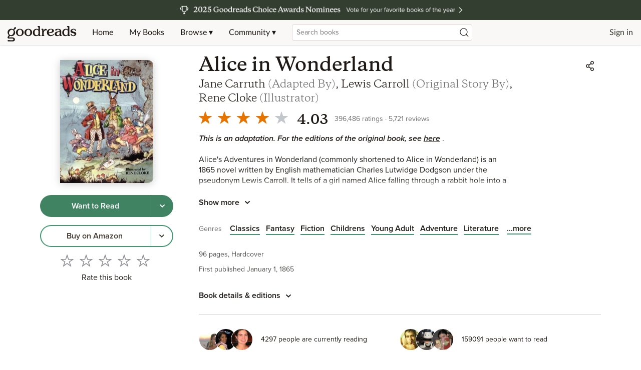

--- FILE ---
content_type: text/html; charset=utf-8
request_url: https://www.google.com/recaptcha/api2/aframe
body_size: 266
content:
<!DOCTYPE HTML><html><head><meta http-equiv="content-type" content="text/html; charset=UTF-8"></head><body><script nonce="xc80o5CJQh8bFfD6OtYf8w">/** Anti-fraud and anti-abuse applications only. See google.com/recaptcha */ try{var clients={'sodar':'https://pagead2.googlesyndication.com/pagead/sodar?'};window.addEventListener("message",function(a){try{if(a.source===window.parent){var b=JSON.parse(a.data);var c=clients[b['id']];if(c){var d=document.createElement('img');d.src=c+b['params']+'&rc='+(localStorage.getItem("rc::a")?sessionStorage.getItem("rc::b"):"");window.document.body.appendChild(d);sessionStorage.setItem("rc::e",parseInt(sessionStorage.getItem("rc::e")||0)+1);localStorage.setItem("rc::h",'1763935781667');}}}catch(b){}});window.parent.postMessage("_grecaptcha_ready", "*");}catch(b){}</script></body></html>

--- FILE ---
content_type: text/css; charset=UTF-8
request_url: https://www.goodreads.com/_next/static/css/pages/book/show/%5Bbook_id%5D.6a9552f6604304ae.css
body_size: 5885
content:
.BookPage{overflow-anchor:none}.BookPage__jumpNav{display:inline-block;margin-bottom:8px}.BookPage__rightColumn{position:relative;overflow:hidden;grid-column:span var(--num-right-col);padding-left:var(--right-col-left-offset)}.BookPage__leftColumn{grid-column:span var(--num-left-col)}.BookPage__gridContainer{display:grid;margin-bottom:40px}@media only screen and (min-width:93.5em){.BookPage__gridContainer{grid-template-columns:repeat(12,minmax(0,1fr))}}@media only screen and (min-width:64em)and (max-width:93.4375em){.BookPage__gridContainer{grid-template-columns:repeat(12,minmax(0,1fr))}}@media only screen and (min-width:64em)and (max-width:79.9375em){.BookPage__gridContainer{grid-template-columns:repeat(12,minmax(0,1fr))}}@media only screen and (min-width:48em)and (max-width:63.9375em){.BookPage__gridContainer{grid-template-columns:repeat(6,minmax(0,1fr))}}@media only screen and (min-width:40em)and (max-width:47.9375em){.BookPage__gridContainer{grid-template-columns:repeat(6,minmax(0,1fr))}}@media only screen and (min-width:30em)and (max-width:39.9375em){.BookPage__gridContainer{grid-template-columns:repeat(2,minmax(0,1fr))}}@media only screen and (max-width:29.9375em){.BookPage__gridContainer{grid-template-columns:repeat(2,minmax(0,1fr))}}@media only screen and (min-width:93.5em){.BookPage__gridContainer{grid-gap:24px}}@media only screen and (min-width:64em)and (max-width:93.4375em){.BookPage__gridContainer{grid-gap:1.7%}}@media only screen and (min-width:64em)and (max-width:79.9375em){.BookPage__gridContainer{grid-gap:2%}}@media only screen and (min-width:48em)and (max-width:63.9375em){.BookPage__gridContainer{grid-gap:3%}}@media only screen and (min-width:40em)and (max-width:47.9375em){.BookPage__gridContainer{grid-gap:2.5%}}@media only screen and (min-width:30em)and (max-width:39.9375em){.BookPage__gridContainer{grid-gap:3%}}@media only screen and (max-width:29.9375em){.BookPage__gridContainer{grid-gap:4%}}.BookPage__rightCover{display:none}@media only screen and (min-width:64em){.BookPage .BookPage__bookCover{width:70%;margin:auto}}@media only screen and (min-width:64em)and (max-width:79.9375em){.BookPage .BookPage__bookCover{width:80%;margin:auto}}@media only screen and (min-width:48em)and (max-width:63.9375em){.BookPage .BookPage__bookCover{width:80%;margin:auto}}@media only screen and (max-width:47.9375em){.BookPage__leftColumn{display:none}.BookPage__rightCover{display:flex}.BookPage__share{position:absolute;right:0}.BookPage .BookPage__bookCover{width:35%;margin:auto}}.BookPage__relatedBottomContent>*{margin-bottom:40px}.BookCard{display:flex;margin-bottom:12px;min-height:20px}.BookCard__cover{transition:transform .2s ease-in-out;filter:drop-shadow(0 2px 8px rgba(0,0,0,.2));position:relative}.BookCard__block{width:100%}.BookCard__interactive{border-radius:0 3% 3% 0/2%;text-decoration:none;text-align:left}.BookCard__interactive:hover .BookCard__cover{transform:scale(1.03)}.BookCard__interactive:hover .BookCard__title{text-decoration:underline}.BookCard__interactive:focus-within{box-shadow:0 0 0 .9rem var(--color-background-body-base),0 0 0 1.2rem var(--color-interaction-focus)}.BookCard__clickCardTarget{display:inline-block;margin:auto}.BookCard__content{margin-top:16px}.BookCard__title{display:-webkit-box;-webkit-box-orient:vertical;-moz-box-orient:vertical;-webkit-line-clamp:2;font-family:Copernicus,Libre Baskerville,Georgia,serif;font-weight:600;line-height:1.5}.BookCard__authorName,.BookCard__title{color:var(--color-text-heading-base);overflow:hidden}.BookCard__authorName{text-overflow:ellipsis;white-space:nowrap}.ResponsiveImage{display:block;height:auto;width:100%}.AverageRating{display:flex}.AverageRating .RatingStar{margin-top:1px}.AverageRating .RatingStar svg{width:14px;height:14px}.AverageRating__ratingValue{padding-left:4px}.AverageRating__ratingsCount{color:#707070}.AverageRating__ratingsCount:before{padding:4px;content:"·"}.GiveawayMetadata{color:var(--color-text-subdued);font-size:1.4rem}.GiveawayMetadata__endDate:before{padding:4px;content:"·"}.LoadingBookCardCarousel__title{width:240px}.LoadingBookCardCarousel__footer{width:120px}.LoadingBookCardCarousel__itemsArea{display:flex;margin:16px 0}.LoadingBookCardCarousel__item{position:relative;flex:1;min-width:0;margin-right:24px;white-space:normal}@media only screen and (min-width:64em){.LoadingBookCardCarousel__item{margin-right:32px}}.EditionDisambiguationAlert>div{padding:12px 16px}.EditionDisambiguationAlert__container{display:flex;justify-content:space-between;align-items:center}.WTRStepShelving{padding-top:8px}.WTRStepShelving__shelf{margin-bottom:12px}.WTRStepShelving__removeButton{padding-top:8px;padding-bottom:8px}.WTRStepTagging{padding-top:8px;height:30vh}.WTRStepTagging__inputGroup{display:flex;align-items:center;margin-bottom:16px}.WTRStepTagging__input{margin-right:12px;flex:1}.WTRStepTagging__tagsContainer .Button__container{margin:4px 12px 4px 0}.ChallengeRatingModal__optionButton{border:0;background:none;padding:0;margin:0;width:100%;text-align:left;cursor:pointer;font:inherit;color:inherit;display:block}.ChallengeRatingModal__optionButton:focus{outline:2px solid var(--Primary-action-color-primary-action-default,#06c);outline-offset:2px;border-radius:4px}.ChallengeRatingModal__optionButton:focus:not(:focus-visible){outline:none}.ChallengeRatingModal__optionButton:focus-visible{outline:2px solid var(--Primary-action-color-primary-action-default,#06c);outline-offset:2px;border-radius:4px}.ChallengeRatingModal__optionButton:hover:not(:disabled){opacity:.8}.ChallengeRatingModal__optionButton:active:not(:disabled){opacity:.9}.ChallengeRatingModal__option .ChallengeRatingModal__errorMessage{display:flex;align-items:center;gap:12px;color:var(--Notification-color-notification-failure,#c2441f)!important}.ChallengeRatingModal__errorIcon{width:24px;height:24px;flex-shrink:0;color:var(--Notification-color-notification-failure,#c2441f)!important}.BookSourceView,.BookSourceView__bookSourceView{display:flex;flex-direction:column;width:100%;max-width:362px;margin:0 auto}.BookSourceView__info{margin-bottom:12px}.BookSourceView__options{display:flex;flex-direction:column}.BookSourceView__options .FormRadio{padding:8px 0}.BookSourceView__options .FormRadio .radio-input.checked:before{background-color:var(--color-text-action-primary-base)}.BookShelvingView{display:flex;flex-direction:column;width:100%;min-width:362px;margin:0 auto;padding-top:8px}.BookShelvingView__shelfInstruction{margin-bottom:12px;color:var(--color-text-body-standard)}.BookShelvingView__shelf{margin-bottom:12px;max-width:100%}@media only screen and (max-width:47.9375em){.BookShelvingView{min-width:240px}}.WantToReadRejectionView__content:focus{outline:none}.WantToReadRejectionView__paragraph{font-size:16px;line-height:1.5;color:#333;margin-bottom:16px;width:100%;display:block}.WantToReadRejectionView__paragraph:last-child{margin-bottom:0}.WantToReadRejectionView__footer{text-align:center;padding-top:16px}.CooldownMessageView__alert{background-color:#fff5f5;border:2px solid #e53e3e;border-radius:4px;padding:16px;margin-bottom:24px}.CooldownMessageView__alert:focus{outline:none}.CooldownMessageView__message{font-size:16px;line-height:1.5;color:#333;margin:0}.CooldownMessageView__footer{text-align:center;padding-top:16px}.sr-only{position:absolute;width:1px;height:1px;overflow:hidden;clip:rect(0 0 0 0);white-space:nowrap;clip-path:inset(50%)}.ChallengeRatingModal{display:flex;flex-direction:column;width:100%;max-width:362px;margin:0 auto}.ChallengeRatingModal__header{display:flex;align-items:center;width:100%}.ChallengeRatingModal__header--shelf{font-size:1.6rem;line-height:1.375em}.ChallengeRatingModal__backButton{background:rgba(0,0,0,0);border:0;padding:0;margin-right:8px;cursor:pointer;display:flex;align-items:center;justify-content:center}.ChallengeRatingModal__backButton svg{width:16px;height:16px;color:var(--color-text-action-primary-base)}.ChallengeRatingModal__ratingSection{display:flex;flex-direction:column;align-items:flex-start;margin-bottom:12px;gap:4px;width:100%}.ChallengeRatingModal__ratingText{margin-top:4px;color:var(--color-text-subdued)}.ChallengeRatingModal__infoSection{margin-bottom:4px}.ChallengeRatingModal__instruction{margin-bottom:16px}.ChallengeRatingModal__optionWrapper{width:100%}.ChallengeRatingModal__optionWrapper:hover{background-color:var(--color-background-secondary-hover)}.ChallengeRatingModal__option{display:flex;justify-content:space-between;align-items:center;padding:24px 0;cursor:pointer;width:100%}.ChallengeRatingModal__option span{font-weight:600;color:var(--color-text-action-primary-base)}.ChallengeRatingModal__option svg{width:16px;height:16px;color:var(--color-text-action-primary-base)}.ChallengeRatingModal__actions{margin-top:12px;margin-bottom:12px;width:100%}.ChallengeRatingModal__guidelines{text-align:center;margin-top:8px}.ChallengeRatingModal__guidelines a{color:var(--color-text-action-primary-base);text-decoration:underline}.ChallengeRatingModal__guidelines a:hover{opacity:.8}.ChallengeRatingModal__successView{display:flex;flex-direction:column;align-items:center;width:100%;max-width:362px;margin:0 auto;gap:12px}.ChallengeRatingModal__successRating{display:flex;flex-direction:column;align-items:center;gap:8px;width:100%}.ChallengeRatingModal__successText{color:var(--color-text-body-standard);text-align:center;width:100%}.ChallengeRatingModal__successActions{width:100%;margin-top:12px}.ChallengeRatingModal__successActions button{display:flex!important;justify-content:center!important;align-items:center!important;gap:8px!important}.ChallengeRatingModal__successActions button span{margin-right:0}.BookRatingStars{display:flex;flex-direction:column;align-items:center}.BookRatingStars__message{cursor:pointer;text-align:center;padding:4px}.BookRatingStars__message a{text-decoration:underline}.BookActions{margin:16px auto 24px;display:flex;flex-direction:column}@media only screen and (max-width:47.9375em){.BookActions{max-width:260px;display:block}}.BookActions__alert{margin-bottom:12px}.BookActions__button{margin:8px 0}.BookActions__editActivityButton{margin:16px 0}.ReviewerProfile{display:flex;flex-direction:column;padding-bottom:16px}.ReviewerProfile__meta{display:flex;flex-direction:column;text-overflow:ellipsis;white-space:nowrap;overflow:hidden}.ReviewerProfile__info{overflow:hidden}.ReviewerProfile__name{overflow:hidden;text-overflow:ellipsis;word-wrap:anywhere;margin-bottom:4px}.ReviewerProfile__author{display:inline-flex;align-items:center}.ReviewerProfile__author .BadgeIcon{position:relative;top:2px}.ReviewerProfile__author .BadgeIcon svg{height:14px;width:14px}@media only screen and (min-width:48em){.ReviewerProfile__avatar,.ReviewerProfile__follow,.ReviewerProfile__info{margin-bottom:8px}.ReviewerProfile__name{display:-webkit-box;-webkit-box-orient:vertical;-moz-box-orient:vertical;-webkit-line-clamp:2;overflow:hidden}}@media only screen and (max-width:47.9375em){.ReviewerProfile{flex-direction:row;align-items:center;padding-bottom:0}.ReviewerProfile .ReviewerProfile__follow{margin-left:16px}.ReviewerProfile .ReviewerProfile__avatar{flex:0;margin-right:16px;margin-bottom:0}.ReviewerProfile .ReviewerProfile__info{flex:1;margin-bottom:0}.ReviewerProfile .ReviewerProfile__name{display:-webkit-box;-webkit-box-orient:vertical;-moz-box-orient:vertical;-webkit-line-clamp:1;overflow:hidden;margin-bottom:0}.ReviewerProfile .ReviewerProfile__meta{display:block}}.ReviewerProfile--small{flex-direction:row;align-items:center;padding-bottom:0}.ReviewerProfile--small .ReviewerProfile__follow{margin-left:16px}.ReviewerProfile--small .ReviewerProfile__avatar{flex:0;margin-right:16px;margin-bottom:0}.ReviewerProfile--small .ReviewerProfile__info{flex:1;margin-bottom:0}.ReviewerProfile--small .ReviewerProfile__name{display:-webkit-box;-webkit-box-orient:vertical;-moz-box-orient:vertical;-webkit-line-clamp:1;overflow:hidden;margin-bottom:0}.ReviewerProfile--small .ReviewerProfile__meta{display:block}.AuthorFollowButton{min-width:120px}.ReviewCard{position:relative;display:grid!important;grid-template-columns:repeat(8,minmax(0,1fr));grid-gap:32px!important}@media only screen and (min-width:40em)and (max-width:47.9375em){.ReviewCard{grid-gap:24px!important}}@media only screen and (max-width:39.9375em){.ReviewCard{grid-gap:16px!important}}.ReviewCard__profile{grid-column:span 2}.ReviewCard__content{position:relative;grid-column:span 6;padding:12px 0 0}.ReviewCard__row{display:flex;align-items:center;justify-content:space-between}.ReviewCard__row,.ReviewCard__tags{margin-bottom:12px}@media only screen and (max-width:47.9375em){.ReviewCard__content,.ReviewCard__profile{grid-column:span 8;padding-top:0}}.SocialFooter__statsContainer{margin-bottom:8px}@media only screen and (max-width:47.9375em){.SocialFooter__statsContainer{margin-bottom:0}}.SocialFooter__action{display:inline-block}.SocialFooter__action+.SocialFooter__action{margin-left:12px}.SocialFooter__statsContainer :not(:first-child):before{padding:0 8px;content:"•"}.CommentCard{display:flex;flex-direction:row}.CommentCard__profile{margin-right:12px}.CommentCard__content{flex:1;overflow:hidden}.CommentCard__row{display:flex;align-items:baseline}.CommentCard__name{margin-right:12px}.CommentCard__name--disabled{color:var(--color-text-disabled)}.CommentCard__timestamp{height:100%;font-weight:400;font-size:1.4rem;line-height:1.3571428571;font-family:Proxima Nova,Montserrat,Arial,sans-serif;color:var(--color-text-subdued);flex-shrink:0}.CommentCard__name{display:block;white-space:nowrap;overflow:hidden;text-overflow:ellipsis}.ContributorLink{display:flex;overflow:hidden}.ContributorLink__name{flex-basis:auto;display:block;white-space:nowrap;overflow:hidden;text-overflow:ellipsis}.ContributorLink__role{color:var(--color-text-subdued)}.ContributorLink__badge{color:var(--color-text-author-base);flex-shrink:0;margin-left:4px}.ContributorLink__badge--medium .BadgeIcon svg{height:20px;width:20px}.ContributorLink__badge--small{height:14px;display:flex}.ContributorLink__badge--small .BadgeIcon svg{height:14px;width:14px}.CommentCardForm{display:flex}.CommentCardForm__profile{margin-top:4px}.CommentCardForm__form{padding-left:8px;flex:1}.CommentCardForm__actions{display:none;justify-content:space-between;flex-direction:row-reverse;overflow:hidden;max-height:0;transition:all .5s ease-in-out}.CommentCardForm__actions--show{display:flex;max-height:100px;padding-top:8px}.CommentsList{margin-top:16px}.CommentsList .CommentCard+.CommentCard,.CommentsList .CommentCardForm{margin:16px 0}.CommentsList a.CommentsList__emptyCTA{text-decoration:underline}.ReviewText{position:relative;margin-bottom:16px}.ReviewText--hideContent .ReviewText__content{display:none}.PreReleaseBookSourceBadge{margin-bottom:8px}.PreReleaseBookSourceBadge span{font-style:italic;color:var(--Text-color-text-default,#1e1915);font-feature-settings:"liga" off,"clig" off}.ShelvingSocialSignalCard{border-radius:8px;display:flex;align-items:center;justify-content:space-between;padding:12px 16px;border:1px solid var(--color-border-secondary-active-base);text-align:left}.ShelvingSocialSignalCard__avatars{margin-left:16px;min-width:100px;display:flex;justify-content:flex-end}.ShelvingSocialSignalCard:focus{box-shadow:0 0 0 2px var(--color-shadow-button-focus)}.ShelvingSocialSignalCard:hover{background-color:var(--color-background-transparent-hover)}.SignalList{display:grid;grid-template-rows:repeat(5,minmax(0,1fr));grid-template-columns:minmax(0,1fr) minmax(0,1fr);column-gap:32px;row-gap:16px;grid-auto-flow:column}@media only screen and (max-width:63.9375em){.SignalList{display:flex;flex-direction:column}}.ShelvingListModal{padding:12px 0;min-width:340px}.ShelvingCard{display:block;padding:8px;margin:0 -12px;border-radius:12px;text-decoration:none}.ShelvingCard__content{display:flex;align-items:center;justify-content:space-between;margin-top:12px;margin-left:46px}.ShelvingCard:focus{box-shadow:0 0 0 2px var(--color-shadow-button-focus)}.ShelvingCard:hover{background-color:var(--color-background-transparent-hover);transition:transform .2s ease-out}.ReviewsList__listHeader{margin:16px 0}.ReviewsList__listContext{margin:12px 0}.ReviewsList__listContext--centered{text-align:center}.ReviewsList a.ReviewsList__emptyCTA{text-decoration:underline}.ReviewsList__paginationExtraText{display:none}@media only screen and (min-width:20em){.ReviewsList__paginationExtraText{display:inline}}@media screen and (min-width:320px)and (max-width:420px){.ReviewsList__paginationExtraText{display:none}}@media screen and (min-width:768px)and (max-width:868px){.ReviewsList__paginationExtraText{display:none}}.NativeAdWrapper{position:relative;text-align:left}.NativeAdWrapper .Ad--nonProgAd{top:auto;overflow:hidden;position:absolute;z-index:-1;border-bottom:0}.MyReviewCardCarousel{margin-top:32px}.MyReviewCardCarousel__header{margin-bottom:16px}.MyReviewCardSmall{padding:24px 8px 40px;transform:translateZ(0);height:100%}.MyReviewCardSmall--no-footer{padding-bottom:8px}.MyReviewCardSmall__ElevationCard{display:inline-block;width:100%;height:100%}.MyReviewCardSmall__ElevationCardContent{overflow:hidden;position:relative;height:100%;border-radius:8px;padding:0 12px;box-shadow:0 2px 8px 0 rgba(0,0,0,.2);background-color:var(--color-background-body-base)}.MyReviewCardSmall__swooshSvg{transform:translate(-50%,-40px);position:absolute;z-index:0;top:-36px;left:50%;width:100%;min-width:400px;height:100%}.MyReviewCardSmall__swooshPath{fill:#faf8f6}.MyReviewCardSmall__book{display:flex;min-height:90px}.MyReviewCardSmall__bookCoverColumn{width:80px;margin:0 4px}.MyReviewCardSmall__bookInfo{display:flex;flex-direction:column;margin:0 12px}.MyReviewCardSmall__bookInfo>span{display:-webkit-box;-webkit-box-orient:vertical;-moz-box-orient:vertical;-webkit-line-clamp:1;overflow:hidden}.MyReviewCardSmall__button{margin:8px 0}.MyReviewCardSmall__content{height:100%;position:relative;padding:16px 0}.MyReviewCardSmall__row{display:flex;align-items:center;justify-content:space-between;margin-bottom:12px}.MyReviewCardSmall__reviewArea{max-height:75px;overflow:hidden}.MyReviewCardSmall__tags{display:flex;align-items:center;justify-content:space-between;margin-bottom:12px}.MyReviewCardSmall__footer{position:absolute;bottom:64px;left:0;width:100%}.WriteReviewCTA{display:flex;flex-direction:column;align-items:center;padding:16px 0}.WriteReviewCTA .Avatar{margin-bottom:16px}.WriteReviewCTA__reviewCTA{display:flex;align-items:center;gap:24px}.WriteReviewCTA--leftAligned{padding:0;text-align:left;align-items:flex-start}.WriteReviewCTA__message{font-family:Copernicus,Libre Baskerville,Georgia,serif;text-align:center;font-size:3.2rem;font-weight:600}@media only screen and (max-width:39.9375em){.WriteReviewCTA__message{font-size:2.4rem}}.WriteReviewCTA__message--leftAligned{text-align:left}.WriteReviewCTA__hero{display:flex;justify-content:center;width:100%;margin-bottom:12px}.WriteReviewCTA__hero--leftAligned{justify-content:flex-start}.WriteReviewCTA__hero--overflow{justify-content:space-between;align-items:center}.MyReviewCard{position:relative;display:grid!important;grid-template-columns:repeat(8,minmax(0,1fr));grid-gap:32px!important}@media only screen and (min-width:40em)and (max-width:47.9375em){.MyReviewCard{grid-gap:24px!important}}@media only screen and (max-width:39.9375em){.MyReviewCard{grid-gap:16px!important}}.MyReviewCard__profile{grid-column:span 2}.MyReviewCard .WriteReviewCTA{margin-bottom:16px}.MyReviewCard__content{grid-column:span 6;padding-bottom:16px}.MyReviewCard__bookCardContainer{grid-column:span 2;max-width:124px}.MyReviewCard__bookCardMeta>span{display:-webkit-box;-webkit-box-orient:vertical;-moz-box-orient:vertical;-webkit-line-clamp:1;overflow:hidden}@media only screen and (max-width:47.9375em){.MyReviewCard{grid-gap:12px!important}.MyReviewCard__bookCardContainer{position:sticky;display:flex;max-width:50%}.MyReviewCard__bookCard{max-width:60px;margin-right:12px}.MyReviewCard__bookCardContainer,.MyReviewCard__content,.MyReviewCard__profile{grid-column:span 8}}.MyReviewCard__row{display:flex;align-items:center;justify-content:space-between;margin-bottom:12px}.MyReviewCard__tags{padding-bottom:16px}.CommunityShelvingSignalList{margin:16px 0}.CommunityShelvingSignalList__header{margin-bottom:16px}.RatingStatistics{border-radius:8px;display:inline-flex;padding:8px;margin:-8px -8px 0}.RatingStatistics__interactive{transition:all .2s ease-in-out;text-decoration:none}.RatingStatistics__interactive:focus{box-shadow:0 0 0 2px var(--color-shadow-button-focus)}.RatingStatistics__interactive:hover{background-color:var(--color-background-transparent-hover)}@media only screen and (max-width:79.9375em){.RatingStatistics{flex-direction:column}.RatingStatistics__column{padding-bottom:4px}}@media only screen and (max-width:47.9375em){.RatingStatistics__centerAlign .RatingStatistics__column{justify-content:center}}.RatingStatistics__column{display:flex;align-items:center}.RatingStatistics__rating{font-family:Copernicus,Libre Baskerville,Georgia,serif;font-weight:600;font-size:2.6rem;margin:0 12px -12px}.RatingStatistics__meta{color:var(--color-text-subdued);font-weight:400;font-size:1.4rem;line-height:1.3571428571;font-family:Proxima Nova,Montserrat,Arial,sans-serif;padding-top:4px}.ReviewsSectionStatistics{padding-bottom:12px}.ReviewsSectionStatistics__histogram{width:75%}@media only screen and (max-width:63.9375em){.ReviewsSectionStatistics__histogram{width:100%}}.ReviewFiltersModal__header:not(:first-child){margin-top:12px}.ReviewFilters{margin-bottom:16px}.ReviewFilters__filterControl{display:flex;margin-bottom:8px;width:75%}@media only screen and (max-width:63.9375em){.ReviewFilters__filterControl{width:100%}}.ReviewFilters__filterButton{display:inline-block;margin-right:8px;margin-bottom:8px;max-width:200px}.ReviewFilters__textSearch{flex:1;margin-right:12px}.ReviewsSection__listHeader{margin:16px 0}.Sticky{z-index:1}.BookPageTitleSection{-ms-grid-column:1;-ms-grid-column-span:8;grid-column-start:1;grid-column-end:9;display:flex;justify-content:space-between;align-items:flex-start}.BookPageTitleSection>*{margin-top:4px}.BookPageTitleSection__title{margin-right:24px}.BookPageTitleSection__share{margin-left:24px}@media only screen and (max-width:47.9375em){.BookPageTitleSection__share{display:none}.BookPageTitleSection{justify-content:center;text-align:center}.BookPageTitleSection__title{margin-right:0}}.HelpCard{border-radius:8px;background-color:var(--color-background-elevation);margin-bottom:32px;padding:24px;text-align:center}.HelpCard__helpText{padding-bottom:8px}.HelpCard__helpCenterButton{padding-top:24px}.PageBanner .Alert{border-radius:8px;background-color:var(--color-background-avatar-placeholder-accent);border-left:10px solid #c69259;width:100%;text-align:center;margin-bottom:24px;padding:16px 40px}.PageBanner__pageBannerContext{margin:auto;text-align:left;padding:16px}.GiveawayCard{border-radius:8px;background-color:var(--color-background-elevation);padding:16px;text-align:center;margin-bottom:-8px}@media only screen and (max-width:47.9375em){.GiveawayCard{max-width:260px;display:block;margin:auto}}@media only screen and (max-width:29.9375em){.GiveawayCard{max-width:100%;display:block;margin:auto}}.GiveawayCard__giveawayHeading{display:flex;justify-content:center;align-items:center;text-align:left;padding-bottom:12px}.GiveawayCard__giftIcon{padding-right:4px}.GiveawayCard__giftIcon svg{height:48px;width:48px}.GiveawayCard__giveawayTimer{padding-bottom:12px}.GiveawayCard__giveawayEnterButton{padding-bottom:4px}.GiveawayCard__giveawayCopies{line-height:4px}.ChoiceAwardBadge__flag{display:inline-block;background-color:#f0bf6e;padding:0 4px;margin-right:16px;border-radius:3px;border-top-right-radius:0;border-bottom-right-radius:0}.ChoiceAwardBadge__flag :after{position:absolute;display:inline-block;margin-left:4px;width:0;height:0;border-top:1.2rem solid #f0bf6e;border-bottom:1.1rem solid #f0bf6e;border-right:12px solid rgba(0,0,0,0);content:""}.NomineeCard{display:flex;align-items:center;column-gap:8px;margin-bottom:16px;padding:12px;border-radius:8px;background-color:var(--color-background-alt)}@media only screen and (max-width:63.9375em){.NomineeCard{align-items:flex-start;column-gap:24px;padding:16px 24px}}.NomineeCard__decor{width:48px;max-width:48px;display:flex;flex-direction:column;row-gap:4px;justify-content:center;text-align:center}.NomineeCard__container{display:flex;flex-grow:1;justify-content:space-between}@media only screen and (max-width:63.9375em){.NomineeCard__container{display:flex;flex-direction:column;row-gap:8px}.NomineeCard__copy{display:flex;flex-direction:column;row-gap:4px}}.NomineeCard__header{display:flex;align-items:baseline;column-gap:8px}.NomineeCard__voteNowButton{min-width:120px}.BookDiscussions{padding-bottom:32px}.BookDiscussions__list{padding-top:32px;display:flex}@media only screen and (max-width:47.9375em){.BookDiscussions__list{flex-direction:column}}.DiscussionCard{border-radius:8px;text-decoration:none;flex:1;display:flex;margin-bottom:24px;padding:12px;align-items:center}.DiscussionCard:hover .DiscussionCard__metaRow,.DiscussionCard:hover .DiscussionCard__stats{text-decoration:underline}.DiscussionCard:focus{box-shadow:0 0 0 2px var(--color-shadow-button-focus);transition:transform .2s ease-out}.DiscussionCard__stats{font-family:Copernicus,Libre Baskerville,Georgia,serif;flex:1;line-height:normal;padding-top:1vw;font-size:clamp(36px,4vw,64px)}.DiscussionCard__icon{display:flex;flex-direction:column;width:clamp(64px,6vw,128px);height:clamp(64px,6vw,128px)}.DiscussionCard__icon svg{width:100%;height:100%}.DiscussionCard__metaRow{word-break:break-all;margin-left:4px}.DiscussionCard__middle{display:flex;flex:1;flex-direction:column;padding-left:clamp(12px,2vw,64px)}.DiscussionCard__rightIndicator{display:none;width:24px;height:24px;justify-self:flex-end;align-self:center}.DiscussionCard__metaRow{flex:1;display:inline-flex}.DiscussionCard__metaIndicator{flex:0 0 24px;height:24px}@media only screen and (max-width:47.9375em){.DiscussionCard__rightIndicator{display:block}.DiscussionCard__metaIndicator{display:none}}.ContributorLinksList .ContributorLink{display:inline-flex}.FeaturedDetails{margin-bottom:32px}.FeaturedDetails a{text-decoration:underline}.WorkDetails{margin-bottom:32px}.WorkDetails a{text-decoration:underline}.WorkDetails__collapseAction{display:inline-block;padding:8px 0}.EditionDetails{margin-bottom:32px}.EditionDetails .DescList{margin:16px 0}.MoreEditions__meta>span{display:-webkit-box;-webkit-box-orient:vertical;-moz-box-orient:vertical;-webkit-line-clamp:1;overflow:hidden}.MoreInformation{margin-bottom:32px}.MoreInformation__statistics{margin:16px 0}.BookDetails p{margin:12px 0}.BookDetails__list{margin-bottom:32px}.SocialSignalsSection__container{display:flex;flex-direction:row;justify-content:space-between}.SocialSignalsSection__signal{margin-right:12px;display:flex;align-items:center;flex:1}.SocialSignalsSection__loading{width:263px;height:46px}@media only screen and (min-width:48em)and (max-width:63.9375em){.SocialSignalsSection{display:flex;align-items:flex-end}.SocialSignalsSection__container{display:block;margin:auto}.SocialSignalsSection__caption{width:200px}.SocialSignalsSection__signal{display:flex;justify-content:flex-end}.SocialSignalsSection__signal:not(:last-child){padding-bottom:24px}}@media only screen and (max-width:39.9375em){.SocialSignalsSection{display:flex;align-items:flex-end}.SocialSignalsSection__container{display:block;margin:auto}.SocialSignalsSection__caption{width:200px}.SocialSignalsSection__signal{display:flex;justify-content:flex-end}.SocialSignalsSection__signal:not(:last-child){padding-bottom:24px}}.SocialSignalCard{border-radius:12px;display:inline-flex;align-items:center;text-align:left;min-height:46px;padding:4px;margin-left:-4px}.SocialSignalCard__interactive{transition:all .2s ease-in-out;text-decoration:none}.SocialSignalCard__interactive:focus{box-shadow:0 0 0 2px var(--color-shadow-button-focus)}.SocialSignalCard__interactive:hover{background-color:var(--color-background-transparent-hover)}.SocialSignalCard__caption{font-weight:400;font-size:1.4rem;line-height:1.3571428571;font-family:Proxima Nova,Montserrat,Arial,sans-serif;flex:1;margin-left:16px}.LibrarianActionsWidget{display:flex;padding-bottom:12px}.LibrarianActionsWidget__editDetailsButton{padding-right:12px}.BookPageMetadataSection__title{margin-bottom:16px}.BookPageMetadataSection__ratingStats{margin-bottom:4px}@media only screen and (max-width:47.9375em){.BookPageMetadataSection__ratingStats{display:flex;justify-content:center}}.BookPageMetadataSection__contributor{margin-bottom:4px 0}.BookPageMetadataSection__contributor>*{margin-bottom:4px}.BookPageMetadataSection__genres{margin:8px 0}.BookPageMetadataSection__genrePlainText{display:inline-block;padding:0 16px 8px 0}.BookPageMetadataSection__genreButton{display:inline-block;padding:0 4px 8px 0}.BookPageMetadataSection__mobileBookActions{display:none}.BookPageMetadataSection__description{line-height:1.37}@media only screen and (max-width:47.9375em){.BookPageMetadataSection__mobileBookActions{display:block}.BookPageMetadataSection__contributor{text-align:center;margin-bottom:12px}}.PageSection__title{margin-bottom:16px}.FollowButton{width:120px}.FeaturedPerson__avatar,.FeaturedPerson__info{margin-right:12px}.FeaturedPerson__container{display:flex;flex:1;flex-direction:column;overflow:hidden}.FeaturedPerson__info{display:flex;flex:1;justify-content:space-between}.FeaturedPerson__profile{display:flex;overflow:hidden;align-items:center;margin-bottom:12px}.FeaturedPerson__nameRow{display:flex;flex:1}.FeaturedPerson__infoPrimary{overflow:hidden;margin-right:8px}.FeaturedPerson__meta,.FeaturedPerson__name{flex-basis:auto;display:block;white-space:nowrap;overflow:hidden;text-overflow:ellipsis}.KNHButton__highlight{background-color:var(--color-background-knh-highlight-base);display:inline-block}.KNHButton__highlight:hover{text-decoration:underline}.FeaturedKNHCollectionCard{margin-bottom:16px}@media only screen and (min-width:64em){:root{--right-col-left-offset:32px;--num-left-col:3;--num-right-col:9}}@media only screen and (max-width:63.9375em){:root{--right-col-left-offset:0}}@media only screen and (min-width:48em)and (max-width:63.9375em){:root{--num-left-col:2;--num-right-col:4}}@media only screen and (min-width:40em)and (max-width:47.9375em){:root{--num-left-col:0;--num-right-col:6}}@media only screen and (max-width:39.9375em){:root{--num-left-col:0;--num-right-col:2}}.DetailsLayoutRightParagraph{display:grid;grid-template-columns:repeat(var(--num-right-col),minmax(0,1fr));margin-left:calc(-1*var(--right-col-left-offset));padding-left:var(--right-col-left-offset)}@media only screen and (min-width:93.5em){.DetailsLayoutRightParagraph{grid-gap:24px}}@media only screen and (min-width:64em)and (max-width:93.4375em){.DetailsLayoutRightParagraph{grid-gap:1.7%}}@media only screen and (min-width:64em)and (max-width:79.9375em){.DetailsLayoutRightParagraph{grid-gap:2%}}@media only screen and (min-width:48em)and (max-width:63.9375em){.DetailsLayoutRightParagraph{grid-gap:3%}}@media only screen and (min-width:40em)and (max-width:47.9375em){.DetailsLayoutRightParagraph{grid-gap:2.5%}}@media only screen and (min-width:30em)and (max-width:39.9375em){.DetailsLayoutRightParagraph{grid-gap:3%}}@media only screen and (max-width:29.9375em){.DetailsLayoutRightParagraph{grid-gap:4%}}.DetailsLayoutRightParagraph__widthConstrained{grid-column:span var(--num-right-col)}@media only screen and (min-width:64em){.DetailsLayoutRightParagraph__widthConstrained{grid-column:span 7}}@media only screen and (min-width:64em)and (max-width:79.9375em){.DetailsLayoutRightParagraph__widthConstrained{grid-column:span 8}}.PreReleaseDetails{justify-content:center}@media only screen and (max-width:47.9375em){.PreReleaseDetails{text-align:center}}.ArticleCard .Elevation__contents-inner{isolation:isolate}.ArticleCard__imageContainer{overflow:hidden}.ArticleCard__img{transition:transform .2s ease-out;transform:translateZ(0);backface-visibility:hidden}.Elevation:hover .ArticleCard__img{transform:scale(1.025)}.ArticleCard__content{padding:16px;height:115px}.ArticleCard__headline{max-height:47px;min-height:47px;overflow:hidden}.Elevation:hover .ArticleCard__headline{text-decoration:underline}.ArticleCard__tags{width:100%;padding:16px 0 0;-webkit-line-clamp:1;overflow:hidden;white-space:nowrap}.ArticleCard__tag{color:var(--color-text-subdued);display:inline}.ArticleCard__tag--strong{color:var(--color-text-body-standard);font-weight:700}.ArticleCard__tag:before{padding:4px;content:"·"}.ArticleCard__tag:first-child:before{display:none}

--- FILE ---
content_type: text/css; charset=UTF-8
request_url: https://www.goodreads.com/_next/static/css/9843.ec15547b87ad98c8.css
body_size: -203
content:
.SponsoredAdAction__label{color:var(--color-text-body3)}

--- FILE ---
content_type: text/css; charset=UTF-8
request_url: https://www.goodreads.com/_next/static/css/2880.c4c53d043558ad46.css
body_size: 466
content:
.SeriesTitle__seriesLink{font-family:Copernicus,Libre Baskerville,Georgia,serif;color:var(--color-text-subdued);font-style:italic;text-decoration:none}.SeriesTitle__seriesLink:hover{text-decoration:underline}.NativeBookAd__book{max-width:880px}.NativeBookAd__header{margin-bottom:16px}.NativeBookAd__sponsored,.NativeFlexAd__sponsored{margin-bottom:8px}.NativeFlexAd__header{margin-bottom:24px}.NativeFlexAd__bodyImage{margin-bottom:16px}@media only screen and (min-width:64em){.NativeFlexAd__bodyImage{margin:0 32px 0 0}.NativeFlexAd__container{display:flex}}.NativeFlexAd__container img{width:100%}@media only screen and (min-width:64em){.NativeFlexAd__container img{object-fit:contain;object-position:0 0;max-width:300px;width:300px}}.NativeFlexAd__title{margin-bottom:16px}@media only screen and (min-width:64em){.NativeFlexAd__title{margin-bottom:8px}.NativeFlexAd__title h3{display:-webkit-box;-webkit-box-orient:vertical;-moz-box-orient:vertical;-webkit-line-clamp:2;overflow:hidden}}.NativeFlexAd__title h3{display:-webkit-box;-webkit-box-orient:vertical;-moz-box-orient:vertical;-webkit-line-clamp:3;overflow:hidden}.NativeFlexAd__description{margin-bottom:16px}.NativeFlexAd__cta{max-width:260px;margin:auto}@media only screen and (min-width:64em){.NativeFlexAd__cta{margin:initial}}.Ad{overflow:hidden;text-align:center}.Ad>*{margin:0 auto;width:100%;height:100%}.Ad:empty{display:none}.Ad__topBanner{width:100%}.Ad__topBanner iframe{margin-bottom:32px}@media only screen and (max-width:39.9375em){.Ad__topBanner iframe{margin-bottom:24px}}.Ad__inlineAd,.Ad__nativeAd{padding:40px 0}.Ad__bottomBanner iframe{margin:40px auto}@media only screen and (max-width:47.9375em){.Ad__bottomBanner iframe{margin:32px auto}}.Ad--showDividers{border-bottom:1px solid var(--color-background-divider);margin-top:-17px;margin-bottom:16px}@media only screen and (min-width:40em){.Ad--showDividers.Ad__inlineAd{border-top:1px solid var(--color-background-divider)}}.Ad--debug,.Ad--debug>*{display:block!important}.Ad--debug>*{background-color:var(--color-background-alert-caution);height:240px!important;width:240px!important}

--- FILE ---
content_type: application/javascript; charset=UTF-8
request_url: https://www.goodreads.com/_next/static/chunks/5398-f10499c859d314f0.js
body_size: 6320
content:
"use strict";(self.webpackChunk_N_E=self.webpackChunk_N_E||[]).push([[5398],{9791:(e,t,a)=>{a.d(t,{$$:()=>o,HP:()=>r,IN:()=>i,ZT:()=>n});let r=e=>{var t,a;if(null==e?void 0:null===(t=e.details)||void 0===t?void 0:t.publicationTime){let t=new Date(null==e?void 0:null===(a=e.details)||void 0===a?void 0:a.publicationTime),r=new Date;return t.setHours(0,0,0,0),r.setHours(0,0,0,0),t>r}return null},n=e=>{var t;return(null===(t=e.bookSeries)||void 0===t?void 0:t.length)>0&&e.bookSeries[0]},i=e=>{var t;return null===(t=e.primaryContributorEdge)||void 0===t?void 0:t.node},o=e=>{var t,a,r;return(null===(t=e.work)||void 0===t?void 0:t.giveaways)?null===(r=e.work.giveaways)||void 0===r?void 0:null===(a=r.edges[0])||void 0===a?void 0:a.node:null}},15398:(e,t,a)=>{a.d(t,{Gx:()=>eo});var r=a(37876),n=a(14232),i=a(71431);let o=e=>{let{baseClass:t,selectedRating:a,selectedBookSource:n,selectedShelf:o,isFormComplete:s,onShelfClick:l,onBookSourceClick:d,onSubmit:c,shelfError:u,bookSourceError:m,submissionError:h}=e,v=e=>{let{children:a,screenReaderText:n}=e;return(0,r.jsxs)("span",{className:(0,i._bem)(t,"errorMessage"),"aria-label":n,"aria-live":"polite",children:[(0,r.jsx)(i.ExclamationIcon,{className:(0,i._bem)(t,"errorIcon")}),a]})};return(0,r.jsxs)(r.Fragment,{children:[h&&(0,r.jsxs)(i.Alert,{variant:i.AlertVariant.Failure,children:[(0,r.jsxs)(i.Alert.Heading,{children:[(0,r.jsx)(i.ExclamationIcon,{"aria-label":"Error"}),"Something went wrong"]}),"Try again later."]}),(0,r.jsxs)("div",{className:(0,i._bem)(t,"ratingSection"),children:[(0,r.jsx)(i.RatingStars,{rating:a,size:i.RatingStarSizes.Medium,selectable:!1,onClick:()=>{}}),(0,r.jsxs)(i.Text,{className:(0,i._bem)(t,"ratingText"),children:["Your rating: ",a," stars"]})]}),(0,r.jsx)("div",{className:(0,i._bem)(t,"infoSection"),children:(0,r.jsx)(i.Text,{preset:i.Text.Preset.Body2,children:"This edition has not yet been published. Readers with advance copies of this book can rate and review it."})}),(0,r.jsx)("div",{className:(0,i._bem)(t,"instruction"),children:(0,r.jsx)(i.Text,{preset:i.Text.Preset.Body2,children:"Choose a shelf and book source to submit your rating. This helps Goodreads protect the integrity of ratings and reviews."})}),(0,r.jsx)(i.Divider,{variant:i.DividerVariant.XSmallMargin}),(0,r.jsx)("button",{className:(0,i._bem)(t,"optionButton"),onClick:l,type:"button",tabIndex:1,"aria-expanded":!1,"aria-haspopup":"dialog","aria-label":"Choose a shelf for this book",children:(0,r.jsxs)("span",{className:(0,i._bem)(t,"option"),children:[(0,r.jsx)("span",{children:o?"Marked as ".concat(o):u?(0,r.jsx)(v,{screenReaderText:"Choose a shelf. Shelf selection is required to submit your rating.",children:"Shelf is required"}):"Choose a shelf"}),(0,r.jsx)(i.CaretSmallIcon,{direction:i.Direction.Right})]})}),(0,r.jsx)(i.Divider,{variant:i.DividerVariant.XSmallMargin}),(0,r.jsx)("button",{className:(0,i._bem)(t,"optionButton"),onClick:d,type:"button",tabIndex:2,"aria-expanded":!1,"aria-haspopup":"dialog","aria-label":"Choose a book source",children:(0,r.jsxs)("span",{className:(0,i._bem)(t,"option"),children:[(0,r.jsx)("span",{children:n?"Received from ".concat(n):m?(0,r.jsx)(v,{screenReaderText:"Choose book source. A book source is required to submit your rating.",children:"Book source is required"}):"Choose a book source"}),(0,r.jsx)(i.CaretSmallIcon,{direction:i.Direction.Right})]})}),(0,r.jsx)(i.Divider,{variant:i.DividerVariant.XSmallMargin}),(0,r.jsx)("div",{className:(0,i._bem)(t,"actions"),children:(0,r.jsx)(i.Button,{variant:i.ButtonVariant.Primary,onClick:c,disabled:!s,block:!0,tabIndex:3,children:"Submit rating"})}),(0,r.jsx)("div",{className:(0,i._bem)(t,"guidelines"),children:(0,r.jsx)(i.Button,{variant:i.ButtonVariant.Tertiary,href:"https://help.goodreads.com/s/article/000001775",tabIndex:4,children:"Rating and review guidelines"})})]})};var s=function(e){return e.NETGALLEY="Netgalley",e.EDELWEISS="Edelweiss+",e.GOODREADS_GIVEAWAYS="Goodreads Giveaways",e.LIBRARY_THING="LibraryThing",e.BOOKISH_FIRST="BookishFirst",e.SHELF_AWARENESS_PRO="Shelf Awareness Pro",e.PUBLISHER_OR_AUTHOR="Publisher or author",e.BOOKSPROUT="Booksprout",e.BOOK_SIRENS="BookSirens",e.BOOK_SWEEPS="BookSweeps",e.HIDDEN_GEMS="Hidden Gems",e.INDIE_REVIEWERS="Indie Reviewers",e.OTHER="Other",e}({});let l=e=>{let{selectedBookSource:t,onBookSourceChange:a}=e,n="BookSourceView",o=Object.values(s),l=e=>Object.values(s).includes(e);return(0,r.jsx)("div",{className:n,children:(0,r.jsxs)("div",{className:(0,i._bem)(n,"bookSourceView"),children:[(0,r.jsx)("div",{className:(0,i._bem)(n,"info"),children:(0,r.jsx)(i.Text,{children:"Share how you got this book. This information will be visible to other readers and used by Goodreads to uphold rating quality."})}),(0,r.jsx)("div",{className:(0,i._bem)(n,"options"),children:(0,r.jsx)(i.FormRadioGroup,{name:"bookSource",onChange:e=>{l(e.target.value)?a(e.target.value):a("Other")},inputPropsList:o.map(e=>({value:e,checked:t===e,label:e}))})})]})})};var d=function(e){return e.WANT_TO_READ="Want to Read",e.CURRENTLY_READING="Currently Reading",e.READ="Read",e}({});let c=e=>{let{selectedShelf:t,onShelfSelect:a}=e,n="BookShelvingView",o=Object.values(d);return(0,r.jsxs)("div",{className:n,children:[(0,r.jsx)(i.Text,{className:(0,i._bem)(n,"shelfInstruction"),children:"Choose a shelf for this book."}),o.map(e=>{let o=t===e;return(0,r.jsx)("div",{className:(0,i._bem)(n,"shelf"),children:(0,r.jsx)(i.Button,{size:i.ButtonSize.Medium,block:!0,variant:i.ButtonVariant.Secondary,onClick:()=>a(e),active:o,ariaLabel:"Mark this book as ".concat(e).concat(o?", selected":""),children:(0,r.jsxs)(r.Fragment,{children:[o?(0,r.jsx)(i.CheckIcon,{ariaLabel:"Check"}):null,e]})})},e)})]})};var u=a(59727),m=a.n(u),h=a(72243),v=a(21122),g=a(47343),b=a(52788);let R=e=>{var t;let{book:a}=e,{reviewEditUrl:r,legacyId:i}=a,o=null===(t=(0,n.useContext)(h.cy))||void 0===t?void 0:t.signedIn,{logAction:s}=(0,g.I)();return{handleWriteReview:e=>{let t;null==e||e.preventDefault(),o?(s(b.X2.WriteReview,{pageTypeIdOverride:i.toString()}),t=r):t=(0,v.qu)({returnUrl:r}),window.location.assign(t)}}},S=e=>{let{rating:t,bookName:a,book:n}=e,o="ChallengeRatingModal",{handleWriteReview:s}=R({book:n});return(0,r.jsxs)("div",{className:(0,i._bem)(o,"successView"),children:[(0,r.jsxs)("div",{className:(0,i._bem)(o,"successRating"),children:[(0,r.jsx)(i.RatingStars,{rating:t,size:i.RatingStarSizes.Medium,selectable:!1}),(0,r.jsxs)(i.Text,{className:(0,i._bem)(o,"successText"),children:["You rated “",a,"” ",t," ",m()("star",t),"."]})]}),(0,r.jsx)("div",{className:(0,i._bem)(o,"successActions"),children:(0,r.jsxs)(i.Button,{variant:i.ButtonVariant.Primary,onClick:s,block:!0,ariaLabel:"Write a review for this book",children:[(0,r.jsx)("span",{children:"Write a review"}),(0,r.jsx)(i.CaretSmallIcon,{direction:i.Direction.Right})]})})]})},p=e=>{let{bookName:t}=e,a="WantToReadRejectionView";return(0,n.useEffect)(()=>{let e=document.querySelector(".".concat(a,"__content"));e instanceof HTMLElement&&(e.setAttribute("tabindex","-1"),e.focus())},[]),(0,n.useEffect)(()=>{let e=document.createElement("div");e.setAttribute("role","alert"),e.setAttribute("aria-live","assertive"),e.setAttribute("aria-atomic","true"),e.className="sr-only",e.textContent="Rating blocked. You selected Want to Read shelf. Please read the message for details.",document.body.appendChild(e);let t=setTimeout(()=>{document.body.contains(e)&&document.body.removeChild(e)},1e3);return()=>{clearTimeout(t),document.body.contains(e)&&document.body.removeChild(e)}},[]),(0,r.jsxs)("div",{className:a,children:[(0,r.jsxs)("div",{className:(0,i._bem)(a,"content"),children:[(0,r.jsxs)("p",{className:(0,i._bem)(a,"paragraph"),children:["You marked “",t,"” as Want to Read. Come back to rate this book once you've read it."]}),(0,r.jsx)("p",{className:(0,i._bem)(a,"paragraph"),children:"If you're excited that this book will be published, you can share your thoughts by writing a review without a rating."})]}),(0,r.jsx)("div",{className:(0,i._bem)(a,"footer"),children:(0,r.jsx)(i.Button,{variant:i.ButtonVariant.Tertiary,href:"https://help.goodreads.com/s/article/000001775",children:"Rating and review guidelines"})})]})},f=()=>{let e="CooldownMessageView";return(0,n.useEffect)(()=>{let t=document.querySelector(".".concat(e,"__content"));t instanceof HTMLElement&&(t.setAttribute("tabindex","-1"),t.focus())},[]),(0,r.jsxs)("div",{className:e,children:[(0,r.jsx)("div",{className:(0,i._bem)(e,"content"),children:(0,r.jsx)("p",{className:(0,i._bem)(e,"paragraph"),children:"To protect the integrity of ratings and reviews on Goodreads, we limit this activity on books that are not yet published. Come back to rate this book later."})}),(0,r.jsx)("div",{className:(0,i._bem)(e,"footer"),children:(0,r.jsx)(i.Button,{variant:i.ButtonVariant.Tertiary,href:"https://help.goodreads.com/s/article/000001775",children:"Rating and review guidelines"})})]})};var _=function(e){return e[e.RATING=0]="RATING",e[e.BOOK_SOURCE=1]="BOOK_SOURCE",e[e.SHELF=2]="SHELF",e[e.SUCCESS=3]="SUCCESS",e[e.WANT_TO_READ_REJECTION=4]="WANT_TO_READ_REJECTION",e[e.COOLDOWN_MESSAGE=5]="COOLDOWN_MESSAGE",e}({});let E=e=>{let{initialRating:t,bookName:a,book:n,selectedBookSource:i,selectedShelf:s,isFormComplete:d,currentView:u,onShelfClick:m,onBookSourceClick:h,onSubmit:v,onShelfSelect:g,onBookSourceChange:b,shelfError:R,bookSourceError:_,submissionError:E}=e;switch(u){case 3:return(0,r.jsx)(S,{rating:t,bookName:a,book:n});case 2:return(0,r.jsx)(c,{selectedShelf:s,onShelfSelect:g});case 1:return(0,r.jsx)(l,{selectedBookSource:i,onBookSourceChange:b});case 4:return(0,r.jsx)(p,{bookName:a});case 5:return(0,r.jsx)(f,{});default:return(0,r.jsx)(o,{baseClass:"ChallengeRatingModal",selectedRating:t,selectedBookSource:i,selectedShelf:s,isFormComplete:d,onShelfClick:m,onBookSourceClick:h,onSubmit:v,shelfError:R,bookSourceError:_,submissionError:E})}};var x=a(64177),N=a(70615),w=a(28888),k=a(45376),T=a(67662);function I(){let e=(0,w._)(["\n  mutation RateBook($input: RateBookInput!) {\n    rateBook(input: $input) {\n      review {\n        __typename\n        ...ViewerReviewFragment\n      }\n    }\n  }\n  ","\n"]);return I=function(){return e},e}let j=(0,k.J1)(I(),T.A);var y=a(72649),C=a.n(y),A=a(61778),O=a(97780);function B(){let e=(0,w._)(["\n  mutation UnrateBook($input: UnrateBookInput!) {\n    unrateBook(input: $input) {\n      review {\n        __typename\n        ...ViewerReviewFragment\n      }\n    }\n  }\n  ","\n"]);return B=function(){return e},e}let D=(0,k.J1)(B(),T.A),G=(e,t)=>({__typename:"Review",id:"Placeholder:".concat(e),updatedAt:Date.now(),book:null,shelving:null,recommendFor:null,createdAt:null,spoilerStatus:null,lastRevisionAt:null,commentCount:null,text:null,rating:t,creator:null,likeCount:null,viewerHasLiked:null,comments:null,preReleaseBookSource:null}),W=(e,t,a,r)=>{let n={variables:{input:{id:a,rating:t}},optimisticResponse:null};(null==r?void 0:r.id)?(r.rating=t,n.optimisticResponse={rateBook:{__typename:"RateReviewPayload",review:{__typename:"Review",...r}}}):n.optimisticResponse={rateBook:{__typename:"RateReviewPayload",review:{...G(a,t)}}},e(n)},F=(e,t,a)=>{(null==a?void 0:a.id)&&(a.rating=null,e({variables:{input:{id:t}},optimisticResponse:{unrateBook:{__typename:"RateReviewPayload",review:a}}}))},V=(e,t,a)=>(r,n)=>{var i;let{data:{rateBook:o}}=n,s=(0,A.Me)(e,t),l=C()(r.readFragment({id:s,fragment:O.Gq,fragmentName:"RatingFragment"}));l||(l={__typename:"Shelving",id:(0,A.Me)(e,t,!0),shelf:{}}),l.review=o.review,(null===(i=l.shelf)||void 0===i?void 0:i.name)||(l.shelf.name="read",l.shelf.displayName="Read",l.shelf.default=!0,l.shelf.editable=!1,l.shelf.actionType=b.X2.AddToRead,l.shelf.sortOrder=A.wg,l.shelf.webUrl=""),r.writeFragment({typename:"Shelving",id:s,fragment:O.Gq,fragmentName:"RatingFragment",data:l}),(0,A.vw)(t,a,r,e,l)},M=(e,t,a,r)=>{var n,i;if(!e)return;let{client:o,result:s}=e,{data:l}=s;if(!(null==l?void 0:l.rateBook))return;let d=(0,A.Me)(t,a),c=null!==(i=o.readFragment({id:d,fragment:O.Gq,fragmentName:"RatingFragment"}))&&void 0!==i?i:{__typename:"Shelving",id:(0,A.Me)(t,a,!0),shelf:{}};(null===(n=(c={...c,review:l.rateBook.review}).shelf)||void 0===n?void 0:n.name)||(c={...c,shelf:{name:"read",displayName:"Read",default:!0,editable:!1,actionType:b.X2.AddToRead,sortOrder:A.wg,webUrl:""}}),o.writeFragment({id:d,fragment:O.Gq,fragmentName:"RatingFragment",data:c}),(0,A.vw)(a,r,o,t,c)},L=(e,t)=>(a,r)=>{let{data:{unrateBook:n}}=r,i=(0,A.Me)(e,t),o=C()(a.readFragment({id:i,fragment:O.Gq,fragmentName:"RatingFragment"}));o.review=n.review,a.writeFragment({typename:"Shelving",id:i,fragment:O.Gq,fragmentName:"RatingFragment",data:o})},U=(e,t,a)=>(0,x.n)(j,{update:V(e,t,a)}),P=(e,t)=>(0,x.n)(D,{update:L(e,t)}),H=(e,t)=>"challengeRatingCooldown_".concat(e,"_").concat(t),q=(e,t)=>{let[a,r]=(0,n.useState)(null),i=()=>{try{let a=H(e,t),n=localStorage.getItem(a);if(!n)return r(null),!1;let i=new Date(n);if(isNaN(i.getTime()))return localStorage.removeItem(a),r(null),!1;let o=new Date(i);o.setHours(o.getHours()+24);let s=new Date<o;return r(s?o:null),s||localStorage.removeItem(a),s}catch(e){return console.error("Error checking challenge rating cooldown:",e),r(null),!1}};return(0,n.useEffect)(()=>{i()},[e,t]),{cooldownEndsAt:a,startCooldown:()=>{try{let a=H(e,t);if(localStorage.getItem(a))return;let n=new Date;localStorage.setItem(a,n.toISOString());let i=new Date(n);i.setHours(i.getHours()+24),r(i)}catch(e){console.error("Error starting challenge rating cooldown:",e)}},checkCooldown:i}},X=e=>{switch(e){case d.WANT_TO_READ:return"to-read";case d.CURRENTLY_READING:return"currently-reading";case d.READ:return"read";default:return"to-read"}},z=e=>{let{bookId:t,customerId:a,workId:r,rating:i,open:o}=e,{startCooldown:s,checkCooldown:l}=q(t,a),[c,u]=(0,n.useState)(void 0),[m,h]=(0,n.useState)(void 0),[v,g]=(0,n.useState)(_.RATING),[b,R]=(0,n.useState)(!1),[S,p]=(0,n.useState)(!1),[f,E]=(0,n.useState)(!1),[w,k]=(0,n.useState)(!1),[T,I]=(0,n.useState)(null),y=(0,n.useRef)(!1),[C]=(0,x.n)(j,{update:(e,t)=>{I({client:e,result:t})},awaitRefetchQueries:!0}),[A]=(0,x.n)(N.A);n.useEffect(()=>{o&&!y.current?(g(_.RATING),y.current=!0):o||(y.current=!1)},[o,l]),n.useEffect(()=>{!o&&(g(_.RATING),R(!1),p(!1),E(!1),T&&(M(T,a,t,r),I(null)))},[o,T,a,t,r]);let O=null!==m&&null!==c;return{selectedBookSource:c,selectedShelf:m,currentView:v,shelfError:b,bookSourceError:S,submissionError:f,isFormComplete:O,isSubmitting:w,handleShelfSelect:e=>{h(e),R(!1),e===d.WANT_TO_READ?g(_.WANT_TO_READ_REJECTION):g(_.RATING),A({variables:{input:{id:t,shelfName:X(e)}}}).catch(console.error)},handleBookSourceChange:e=>{u(e),p(!1),g(_.RATING)},handleSubmit:()=>{if(w)return;R(!1),p(!1),E(!1);let e=!c;if(m||R(!0),e&&p(!0),m===d.WANT_TO_READ){g(_.WANT_TO_READ_REJECTION);return}m&&c&&(k(!0),C({variables:{input:{id:t,rating:i,preReleaseBookSource:c}}}).then(()=>{s(),k(!1),g(_.SUCCESS)}).catch(e=>{console.error("Challenge rating submission failed:",e),k(!1),E(!0)}))},setCurrentView:g}},Y=e=>{let{open:t,setOpen:a,rating:n=0,bookId:o,customerId:s,workId:l,bookName:d,book:c}=e,u="ChallengeRatingModal",{selectedBookSource:m,selectedShelf:h,currentView:v,shelfError:g,bookSourceError:b,submissionError:R,isFormComplete:S,handleShelfSelect:p,handleBookSourceChange:f,handleSubmit:x,setCurrentView:N}=z({bookId:o,customerId:s,workId:l,rating:n,open:t}),w=e=>(0,r.jsx)("button",{className:(0,i._bem)(u,"backButton"),onClick:()=>N(_.RATING),"aria-label":e,children:(0,r.jsx)(i.ChevronIcon,{direction:i.Direction.Left})}),k=(0,r.jsxs)("div",{className:(0,i._bem)(u,"header"),children:[w("Back to submit rating"),(0,r.jsx)("span",{children:"Choose book source"})]}),T=(0,r.jsxs)("div",{className:"".concat((0,i._bem)(u,"header")," ").concat((0,i._bem)(u,"header--shelf")),children:[w("Back to submit rating"),(0,r.jsx)("span",{children:"Choose a shelf"})]});return(0,r.jsx)(i.Modal,{header:(()=>{switch(v){case _.BOOK_SOURCE:return k;case _.SHELF:return T;case _.SUCCESS:return"Pre-publication rating submitted";case _.WANT_TO_READ_REJECTION:return"Marked as Want to Read";case _.COOLDOWN_MESSAGE:return"You already tried to rate this book today";default:return"Submit your pre-publication rating"}})(),open:t,setOpen:a,onClose:()=>{a(!1),N(_.RATING)},children:(0,r.jsx)("div",{className:u,children:(0,r.jsx)(E,{initialRating:n,selectedBookSource:m,selectedShelf:h,isFormComplete:S,currentView:v,onShelfClick:()=>N(_.SHELF),onBookSourceClick:()=>N(_.BOOK_SOURCE),onSubmit:x,onShelfSelect:p,onBookSourceChange:f,bookName:d,book:c,shelfError:g,bookSourceError:b,submissionError:R})})})};var K=a(72002),J=a(14297),$=a(9791),Q=a(67778),Z=a(97935),ee=a(10150),et=a(27576);let ea="XGR_WEB_1B_PRERELEASE_1239908",er={NO_RATING:"Rate this book",RATING_EXISTS:"Rated.",RATING_UPDATED:"Saved."},en={REVIEWED:"Edit review",NO_REVIEW:"Write a review"},ei=(e,t,a,r,n,o,s)=>{let{review:l,ratingSavedCallback:d,book:c,showWriteReviewCTA:u}=e;return h=>{if((0,ee.yz)()&&"Production"!==Z.A.get(Q.wB)){window.alert("Please switch to production to test rating.\n\n    We've temporarily disabled rating on playground because this action would result in a prod rating (see https://t.corp.amazon.com/P39162122 and EV-875).");return}let v=C()(l),g=(null==v?void 0:v.text)?en.REVIEWED:en.NO_REVIEW,R=h>0&&u&&(null==c?void 0:c.reviewEditUrl);if(v&&(null==v?void 0:v.rating)!==0)h===(null==v?void 0:v.rating)?(s(b.X2.UpdateRating,{pageTypeIdOverride:c.legacyId.toString()}),F(a,c.id,v),i.Toast.success("Rating removed"),r(er.NO_RATING),n(!1)):(s(b.X2.UpdateRating,{pageTypeIdOverride:c.legacyId.toString()}),W(t,h,c.id,v),i.Toast.success("Rating updated to ".concat(h," ").concat(m()("star",h))),r(er.RATING_UPDATED),n(R),o(g));else if(h>0){var S,p,f;s(b.X2.WriteRating,{pageTypeIdOverride:c.legacyId.toString()}),(null==e?void 0:null===(f=e.book)||void 0===f?void 0:null===(p=f.viewerShelving)||void 0===p?void 0:null===(S=p.shelf)||void 0===S?void 0:S.name)||s(b.X2.AddToRead,{pageTypeIdOverride:c.legacyId.toString()}),W(t,h,c.id,v),d&&d(),i.Toast.success("".concat(h," star rating saved")),r(er.RATING_UPDATED),o(g),n(R)}}},eo=e=>{var t,a,o,s,l,d,c;let u="BookRatingStars",{book:m,workId:R,showWriteReviewCTA:S,review:p,id:f}=e,_=null!==(d=null===(t=(0,n.useContext)(h.cy))||void 0===t?void 0:t.signedIn)&&void 0!==d&&d,E=null===(a=(0,n.useContext)(h.cy))||void 0===a?void 0:a.customerId,[x,N]=(0,n.useState)(!1),[w,k]=(0,n.useState)(!1),[T,I]=(0,n.useState)(0),j=(0,K.B)(ea),y=null===(o=m.featureFlags)||void 0===o?void 0:o.noReviews,C=null===(s=m.featureFlags)||void 0===s?void 0:s.noNewRatings,A=null===(l=m.featureFlags)||void 0===l?void 0:l.noNewTextReviews,O=C||A,B=(0,i.useFor)({moreThan:i.Breakpoints.Medium,lessThan:i.Breakpoints.Large}),D=null!==(c=(0,$.HP)(m)&&(null==j?void 0:j.treatments.get(ea))===J.o.Treatment1&&!(null==p?void 0:p.rating))&&void 0!==c&&c,{logAction:G}=(0,g.I)(),[W,F]=(0,n.useState)((null==p?void 0:p.rating)>0?er.RATING_EXISTS:er.NO_RATING),[V,M]=(0,n.useState)((null==p?void 0:p.rating)>0&&S&&(null==m?void 0:m.reviewEditUrl)),[L,H]=(0,n.useState)((null==p?void 0:p.text)?en.REVIEWED:en.NO_REVIEW),[q]=U(E,m.id,R),[X]=P(E,m.id),z={id:f,selectable:!0,rating:null==p?void 0:p.rating,onClick:(()=>{if(_){if(C);else if(y)return()=>{i.Toast.failure("This is not a valid book and cannot be rated or reviewed.")};else if(D)return e=>{I(e),k(!0)};else return ei(e,q,X,F,M,H,G)}return()=>(0,v.bL)()})()};return(0,r.jsxs)("div",{className:u,"aria-label":"Rate this book",children:[(0,r.jsx)(i.RatingStars,{size:B?i.RatingStarSizes.Small:i.RatingStarSizes.Medium,...z}),(0,r.jsxs)("div",{className:(0,i._bem)(u,"message"),children:[(0,r.jsxs)(i.Text,{children:[W,V&&["\xa0",(0,r.jsx)("a",{href:O?null:m.reviewEditUrl,onClick:O?()=>{N(!0)}:e=>{e.preventDefault(),L===en.NO_REVIEW&&G(b.X2.WriteReview,{pageTypeIdOverride:m.legacyId.toString()}),window.location.assign(m.reviewEditUrl)},children:L},L)]]}),O&&(0,r.jsx)(et.I,{open:x,setOpen:N}),(0,r.jsx)(Y,{open:w,setOpen:k,rating:T,bookId:m.id,customerId:E,workId:R,bookName:m.title,book:m})]})]})};eo.displayName="BookRatingStars"}}]);

--- FILE ---
content_type: application/javascript; charset=UTF-8
request_url: https://www.goodreads.com/_next/static/chunks/4439-19d6ef813981c47e.js
body_size: 2979
content:
"use strict";(self.webpackChunk_N_E=self.webpackChunk_N_E||[]).push([[4439],{11827:(e,t,n)=>{n.d(t,{NZ:()=>r,Ys:()=>i,gB:()=>o});let o=e=>{var t,n,o;return e?e.titleComplete.length+(null===(o=e.primaryContributorEdge)||void 0===o?void 0:null===(n=o.node)||void 0===n?void 0:null===(t=n.name)||void 0===t?void 0:t.length)<=65?e.titleComplete:e.title:""},r=(e,t)=>{var n,r;let i=(null===(r=e.primaryContributorEdge)||void 0===r?void 0:null===(n=r.node)||void 0===n?void 0:n.name)?" by ".concat(e.primaryContributorEdge.node.name):"";return"".concat(t?e.title:o(e)).concat(i)},i=e=>"".concat(r(e)," | Goodreads")},55656:(e,t,n)=>{n.d(t,{bW:()=>G,Ud:()=>O,lh:()=>z,Ay:()=>J});var o=n(37876),r=n(14232),i=n(97600),l=n(99782),a=n(71431),s=n(28888),d=n(45376),u=n(52076),c=n.n(u);function w(){let e=(0,s._)(["\n    mutation ","($input: ","","Input!) {\n      ","","(input: $input) {\n        isSuccessful\n      }\n    }\n  "]);return w=function(){return e},e}var h=function(e){return e.Follow="follow",e.Unfollow="unfollow",e.Friend="friend",e.Unfriend="unfriend",e}(h||{}),f=function(e){return e.User="User",e.Contributor="Contributor",e}(f||{});let g=(e,t)=>(0,d.J1)(w(),c()(e),c()(e),t,e,t),p=g("follow","User"),y=g("unfollow","User"),m=g("unfriend","User"),v=g("follow","Contributor"),x=g("unfollow","Contributor");var b=n(47343),C=n(52788),U=n(26298),_=n(66899),F=n(72649),j=n.n(F);let S=(e,t,n)=>{e.writeFragment({id:"Contributor:".concat(t.id),fragment:_.z,data:n})},T=(e,t,n)=>{e.writeFragment({id:"User:".concat(t.id),fragment:_.d,data:n})},P=(e,t)=>{let n={...e.readFragment({id:"User:".concat(t.id),fragment:_.d}),__typename:"User"};return n.viewerRelationshipStatus={isFollowing:!0},n.followersCount+=1,n},R=(e,t)=>{let n={...e.readFragment({id:"User:".concat(t.id),fragment:_.d}),__typename:"User"};return n.viewerRelationshipStatus={isFollowing:!1},n.followersCount-=1,n},A=(e,t)=>{let n=e.readFragment({id:"Contributor:".concat(t.id),fragment:_.z}),o={...j()(n),__typename:"Contributor"};return o.viewerIsFollowing=!0,o.followers.totalCount+=1,o},k=(e,t)=>{let n=e.readFragment({id:"Contributor:".concat(t.id),fragment:_.z}),o={...j()(n),__typename:"Contributor"};return o.viewerIsFollowing=!1,o.followers.totalCount-=1,o},B=(e,t)=>{T(e,t,P(e,t))},N=(e,t)=>{T(e,t,R(e,t))},V=(e,t)=>{S(e,t,A(e,t))},I=(e,t)=>{S(e,t,k(e,t))},M=e=>(t,n)=>{var o;let{data:r}=n;(null===(o=r.followUser)||void 0===o?void 0:o.isSuccessful)&&(B(t,e),e.contributor&&V(t,e.contributor))},E=e=>(t,n)=>{var o;let{data:r}=n;(null===(o=r.unfollowUser)||void 0===o?void 0:o.isSuccessful)&&(N(t,e),e.contributor&&I(t,e.contributor))},Z=e=>(t,n)=>{var o;let{data:r}=n;(null===(o=r.followContributor)||void 0===o?void 0:o.isSuccessful)&&(V(t,e),e.user&&B(t,e.user))},D=e=>(t,n)=>{var o;let{data:r}=n;(null===(o=r.unfollowContributor)||void 0===o?void 0:o.isSuccessful)&&(I(t,e),e.user&&N(t,e.user))};var L=n(64177);let O=function(e){let{open:t,setOpen:n,user:r}=e,{id:i,name:l}=r,[s]=(0,L.n)(y,{update:E(r),onCompleted:()=>{a.Toast.announce("Unfollowed ".concat(l,". Press to follow."))}}),d="Unfollow ".concat(l,"?");return(0,o.jsxs)(a.Modal,{header:d,open:t,setOpen:n,primaryAction:{onClick:()=>{s({variables:{input:{legacyUserId:i}},optimisticResponse:{__typename:"Mutation",unfollowUser:{isSuccessful:!0,__typename:"UnfollowUserPayload"}}}).catch(e=>{U.A.error(e.toString())})},label:"Unfollow"},cancelAction:{label:"Cancel"},children:["This will remove ",l,"'s activity from your updates feed."]})};function W(){let e=(0,s._)(["\n          fragment FollowFragment on User {\n            viewerRelationshipStatus {\n              isFollowing\n              isFriend\n            }\n            ","\n          }\n        "]);return W=function(){return e},e}let z=function(e){let{open:t,setOpen:n,user:r}=e,{id:i,name:l,friendsCount:s}=r,[u]=(0,L.n)(m,{update:(e,t)=>{let{data:{unfriendUser:{isSuccessful:n}}}=t,o={...r};n&&(o.viewerRelationshipStatus||(o.viewerRelationshipStatus={}),o.viewerRelationshipStatus.isFriend=!1,o.viewerRelationshipStatus.isFollowing=!1,null!=s&&(o.friendsCount=s-1)),e.writeFragment({id:"User:".concat(i),fragment:(0,d.J1)(W(),s&&"friendsCount"),data:{...o,__typename:"User"}})},onCompleted:()=>{a.Toast.announce("Unfriended ".concat(l,". Press to follow."))}}),c="Unfriend ".concat(l,"?");return(0,o.jsxs)(a.Modal,{header:c,open:t,setOpen:n,primaryAction:{onClick:()=>{u({variables:{input:{legacyUserId:i}},optimisticResponse:{__typename:"Mutation",unfriendUser:{isSuccessful:!0,__typename:"UnfriendUserPayload"}}}).catch(e=>{U.A.error(e.toString())})},label:"Unfriend"},cancelAction:{label:"Cancel"},children:["This will remove ",l,"'s activity from your updates feed, and your own activity will stop appearing in their updates feed. ",l," will not be notified."]})},G=function(e){var t;let n,{contributor:r}=e,{id:s,name:d}=r,{logAction:u}=(0,b.I)(),[c]=(0,l.Z)(v,{variables:{input:{id:s}},optimisticResponse:{__typename:"Mutation",followContributor:{isSuccessful:!0,__typename:"FollowContributorPayload"}},update:Z(r),onCompleted:()=>{a.Toast.announce("Followed ".concat(d,". Press to unfollow."))}}),[w]=(0,l.Z)(x,{variables:{input:{id:r.id}},optimisticResponse:{__typename:"Mutation",unfollowContributor:{isSuccessful:!0,__typename:"UnfollowContributorPayload"}},update:D(r),onCompleted:()=>{a.Toast.announce("Unfollowed ".concat(d,". Press to follow."))}}),{loading:h,error:f,data:g}=(0,i.A)(),p=g&&g.getUser;if(h||f||s===(null==p?void 0:null===(t=p.contributor)||void 0===t?void 0:t.id))return null;let y="Follow",m="Follow ".concat(d),_=!1,F=()=>{u(C.X2.FollowAuthor),c().catch(e=>{U.A.error(e.toString())})};return r.viewerIsFollowing&&(F=()=>{w().catch(e=>{U.A.error(e.toString())})},y="Following",n="Unfollow",m="Following ".concat(d,". Press to unfollow."),_=!0),(0,o.jsx)("div",{className:"AuthorFollowButton",children:(0,o.jsx)(a.ToggleButton,{onClick:F,displayText:y,hoverText:n,showSecondary:_,primaryVariant:a.ButtonVariant.Primary,secondaryVariant:a.ButtonVariant.Secondary,block:!0,ariaLabel:m})})},J=function(e){let t,n,{user:s}=e,{id:d,viewerRelationshipStatus:u}=s,{isFollowing:c,isFriend:w}=u||{},[h,f]=(0,r.useState)(!1),{logAction:g}=(0,b.I)(),[y]=(0,l.Z)(p,{variables:{input:{legacyUserId:d}},optimisticResponse:{__typename:"Mutation",followUser:{isSuccessful:!0,__typename:"FollowUserPayload"}},update:M(s),onCompleted:()=>{a.Toast.announce("Followed ".concat(null==s?void 0:s.name,". Press to unfollow."))}}),{loading:m,error:v,data:x}=(0,i.A)(),_=x&&x.getUser;if(m||v||d===(null==_?void 0:_.id))return null;let F="Follow",j="Follow ".concat(null==s?void 0:s.name),S=!1,T=()=>{g(C.X2.FollowProfile),y().catch(e=>{U.A.error(e.toString())})};return(w||c)&&(T=()=>f(!0),S=!0),w?(t="Unfriend",F="Friends",j="Friends with ".concat(null==s?void 0:s.name,". Press to unfriend."),n=z):c&&(t="Unfollow",F="Following",j="Following ".concat(null==s?void 0:s.name,". Press to unfollow."),n=O),(0,o.jsxs)("div",{className:"FollowButton",children:[(0,o.jsx)(a.ToggleButton,{onClick:T,displayText:F,hoverText:t,showSecondary:S,primaryVariant:a.ButtonVariant.Primary,secondaryVariant:a.ButtonVariant.Secondary,block:!0,ariaLabel:j}),n&&(0,o.jsx)(n,{open:h,setOpen:f,user:s})]})}},59012:(e,t,n)=>{n.d(t,{DV:()=>r.D,MY:()=>o.M,gf:()=>o.g,Br:()=>u});var o=n(27384),r=n(85907),i=n(37876);n(14232);var l=n(59727),a=n.n(l),s=n(71431);let d="GiveawayMetadata",u=e=>{let{numCopiesAvailable:t,format:n,endDate:o}=e;return(0,i.jsxs)("div",{className:(0,s._bem)(d),children:[(0,i.jsxs)("span",{children:[(0,s._prettyNumber)(t)," ",null==n?void 0:n.toLowerCase(),"\xa0",a()("book",t)]}),o&&(0,i.jsx)("span",{className:(0,s._bem)(d,"endDate"),children:(0,i.jsx)(s.RelativeTime,{time:o,warnBelowSeconds:86400})})]})}},66349:(e,t,n)=>{n.d(t,{A:()=>l});var o=n(37876);n(14232);var r=n(67140),i=n(80805);let l=e=>(0,o.jsx)(i.ec,{logPageHit:!1,children:(0,o.jsx)(i.bU,{className:e,children:(0,o.jsxs)(r.Ay,{height:300,width:404,speed:1,foregroundColor:"#e0dcd3",backgroundColor:"#f5f4f1",children:[(0,o.jsx)("rect",{x:"50",y:"7",rx:"0",ry:"0",width:"307",height:"28"}),(0,o.jsx)("rect",{x:"16",y:"53",rx:"0",ry:"0",width:"91",height:"128"}),(0,o.jsx)("rect",{x:"130",y:"60",rx:"0",ry:"0",width:"114",height:"13"}),(0,o.jsx)("rect",{x:"130",y:"77",rx:"0",ry:"0",width:"106",height:"8"}),(0,o.jsx)("rect",{x:"130",y:"113",rx:"0",ry:"0",width:"240",height:"6"}),(0,o.jsx)("rect",{x:"130",y:"133",rx:"0",ry:"0",width:"240",height:"6"}),(0,o.jsx)("rect",{x:"130",y:"124",rx:"0",ry:"0",width:"240",height:"5"}),(0,o.jsx)("circle",{cx:"269",cy:"127",r:"2"}),(0,o.jsx)("rect",{x:"130",y:"90",rx:"0",ry:"0",width:"61",height:"5"}),(0,o.jsx)("rect",{x:"198",y:"90",rx:"0",ry:"0",width:"61",height:"5"}),(0,o.jsx)("rect",{x:"130",y:"146",rx:"0",ry:"0",width:"28",height:"9"}),(0,o.jsx)("rect",{x:"165",y:"146",rx:"0",ry:"0",width:"28",height:"9"}),(0,o.jsx)("rect",{x:"200",y:"146",rx:"0",ry:"0",width:"28",height:"9"}),(0,o.jsx)("rect",{x:"235",y:"146",rx:"0",ry:"0",width:"28",height:"9"}),(0,o.jsx)("rect",{x:"270",y:"146",rx:"0",ry:"0",width:"28",height:"9"}),(0,o.jsx)("rect",{x:"264",y:"90",rx:"0",ry:"0",width:"61",height:"5"})]})})})},85907:(e,t,n)=>{n.d(t,{D:()=>d});var o=n(37876);n(14232);var r=n(59727),i=n.n(r),l=n(71431);let a="AverageRating",s=e=>{let t=e;return t.endsWith("k")&&(t=t.replace("k"," thousand")),t.endsWith("m")&&(t=t.replace("m"," million")),t},d=e=>{let{stats:t,includeRatingsText:n}=e,r=(0,l._prettyNumber)(null==t?void 0:t.ratingsCount),d=s(r),u="".concat(null==t?void 0:t.averageRating," stars, ").concat(d," ratings");return(0,o.jsxs)("div",{className:a,"aria-label":u,children:[(0,o.jsx)(l.RatingStar,{ariaLabel:"",rating:1,selectable:!1}),(0,o.jsx)("span",{className:(0,l._bem)(a,"ratingValue"),"data-testid":"ratingValue","aria-hidden":!0,children:(0,o.jsx)(l.Text,{preset:l.Text.Preset.Body3,fontOptions:{weight:l.FontWeight.Semibold},color:l.TextColors.BodyStandard,children:null==t?void 0:t.averageRating})}),(null==t?void 0:t.ratingsCount)&&(0,o.jsx)("div",{"data-testid":"ratingsCount",className:(0,l._bem)(a,"ratingsCount"),"aria-hidden":!0,children:(0,o.jsxs)(l.Text,{preset:l.Text.Preset.Body3,color:l.TextColors.Subdued,children:[r," ",n&&i()("ratings",t.ratingsCount)]})})]})}},99782:(e,t,n)=>{n.d(t,{Z:()=>s});var o=n(14232),r=n(64177),i=n(72243),l=n(74023),a=n.n(l);let s=(e,t)=>{var n;let l=(null===(n=(0,o.useContext)(i.cy))||void 0===n?void 0:n.signedIn)?t:a()(t,["optimisticResponse"]);return(0,r.n)(e,l)}}}]);

--- FILE ---
content_type: application/javascript; charset=UTF-8
request_url: https://www.goodreads.com/_next/static/chunks/8353-3f6e25c76edadc98.js
body_size: 21278
content:
"use strict";(self.webpackChunk_N_E=self.webpackChunk_N_E||[]).push([[8353],{4185:(e,t,n)=>{n.d(t,{r:()=>d,s:()=>l});var r=n(37876),a=n(14232),i=n(47343),s=n(54853),o=n(9623);let l=e=>{let{as:t="div",slotId:n,contentId:l,contentType:d=o.ContentType.Widget,children:c,...u}=e,{state:h}=(0,i.I)(),g=(0,a.useRef)(null);return(0,a.useEffect)(()=>{let e=g.current,t={[s.On.CSAAttribute.Type]:d,[s.On.CSAAttribute.RequestId]:h.pageHitRequestId,[s.On.CSAAttribute.ContentId]:l,[s.On.CSAAttribute.SlotId]:n};s.On.registerCSAElement(e,t)},[]),(0,r.jsx)(t,{ref:g,...u,children:c})},d=e=>{let{slotId:t}=e,{logAction:n}=(0,i.I)();return(0,r.jsx)(l,{onClick:()=>n(t),...e})}},4549:(e,t,n)=>{n.d(t,{_v:()=>$});var r=n(37876);n(14232);var a=n(22748),i=n(67778);let s=(e,t)=>{let n;return n=null!=e?{type:i.vq,jwtToken:e}:{type:i.c4,apiKey:(0,i.fl)(t).apiKey},{url:(0,i.fl)(t).graphqlEndpoint,region:(0,i.fl)(t).region,auth:n}};var o=n(72243),l=n(41280),d=n(21945),c=n(6006),u=n(25944),h=n(14120),g=n(22337),m=n(29370),p=n.n(m);let f=(e,t,n)=>{let r=N(),a=w(e),i=b(e,t),s=k(n),{url:o}=e,l=(0,h.$)({uri:o,fetch:p()});return g.C.from([r,a,i,E,s,l])};var v=n(15072),x=n(75953),j=n(8472),T=n(91040),y=n(24079),A=n(26298),S=n(10150),_=n(55956);let b=(e,t)=>{let n;let r=(e,t)=>new v.c(r=>{T.A.get("/authenticate").then(e=>{n=e.data}).catch(t=>{var n,r;(null===(n=t.response)||void 0===n?void 0:n.status)!==401&&A.A.error("Authenticate endpoint failed with ".concat(null===(r=t.response)||void 0===r?void 0:r.status)),(0,S.KV)()&&((0,y.dR)(e),(0,_.bL)())}).then(()=>{let n={next:r.next.bind(r),error:r.error.bind(r),complete:r.complete.bind(r)};t(e).subscribe(n)}).catch(e=>{var t;A.A.error("Retry query failed with ".concat(null==e?void 0:null===(t=e.response)||void 0===t?void 0:t.status))})}),a=(0,j.S)(e=>{let{graphQLErrors:t,networkError:n,operation:a,forward:i}=e,s=!1;return t&&(t.forEach(e=>{let{message:t}=e;/(Not Authorized)*(type Mutation)$/.test(t)&&(s=!0)}),s)||n&&401===n.statusCode?r(a,i):null}),s=(0,x.o)(async(t,r)=>{let a;return a=n?{authorization:n}:e.auth.type===i.c4?{"X-Api-Key":e.auth.apiKey}:{authorization:e.auth.jwtToken},{...r,headers:a}});return a.concat(s)},w=e=>(0,j.S)(t=>{var n;let{response:r}=t;e.auth.type!==i.vq&&r&&(r.errors=null===(n=r.errors)||void 0===n?void 0:n.filter(e=>"Unauthorized"!==e.errorType))}),N=()=>(0,j.S)(e=>{let{graphQLErrors:t,networkError:n}=e;t&&t.forEach(e=>{let{message:t,errorType:n,path:r,locations:a}=e;A.A.error('[GraphQL error]: Message: "'.concat(t,'", ErrorType: ').concat(n,", Path: ").concat(r,", Location: ").concat(JSON.stringify(a)))}),n&&A.A.error("[Network error]: ".concat(JSON.stringify(n)))}),E=new g.C((e,t)=>((0,S.KV)(),t(e))),k=e=>new g.C((t,n)=>((0,S.hp)()&&e&&t.setContext(t=>{let{headers:n}=t;return{headers:{"X-Host-Override":e,...n}}}),n(t)));var M=n(97935),R=n(22891),D=n(44701),I=n(46852),G=n(54431),B=n(28888),C=n(45376);function L(){let e=(0,B._)(["\n  query getSiteHeaderBanner {\n    getSiteHeaderBanner {\n      altText\n      clickthroughUrl\n      desktop1xPhoto\n      desktop2xPhoto\n      mobile1xPhoto\n      mobile2xPhoto\n      siteStripColor\n    }\n  }\n"]);return L=function(){return e},e}let U=(0,C.J1)(L());var P=n(81121);let H=e=>{var t,n,r,a;let i=null==e?void 0:e.getSiteHeaderBanner;return!!i&&(null==i?void 0:null===(t=i.desktop1xPhoto)||void 0===t?void 0:t.length)>0&&(null==i?void 0:null===(n=i.mobile1xPhoto)||void 0===n?void 0:n.length)>0&&(null==i?void 0:null===(r=i.desktop2xPhoto)||void 0===r?void 0:r.length)>0&&(null==i?void 0:null===(a=i.mobile2xPhoto)||void 0===a?void 0:a.length)>0},F=e=>{let{children:t}=e,{data:n}=(0,G.IT)(U),a=H(n);return(0,r.jsx)(P.Q.Provider,{value:{siteHeaderBanner:a&&(null==n?void 0:n.getSiteHeaderBanner),hasSiteHeaderBanner:H(n)},children:t})};var z=n(95862),V=n(65229);function q(){let e=(0,B._)(["\n  query getBookByLegacyId($legacyBookId: Int!) {\n    getBookByLegacyId(legacyId: $legacyBookId) {\n      title\n      id\n      work {\n        id\n      }\n    }\n  }\n"]);return q=function(){return e},e}n(21122),(0,C.J1)(q()),n(32295);let K=null,O=(e,t,n,r)=>{var a;if(K)return K;let i=(a=s(n,r),new c.R({defaultOptions:{query:{errorPolicy:"all"},watchQuery:{errorPolicy:"all"},mutate:{errorPolicy:"all"}},ssrMode:!1,link:f(a,r,t),cache:new u.D({typePolicies:{Book:{fields:{primaryContributorEdge:{merge:!0},details:{merge:!0},featureFlags:{merge:!0}}},Query:{fields:{getReviews:{keyArgs:!1,merge(){var e,t,n,r,a,i;let s,o=arguments.length>0&&void 0!==arguments[0]?arguments[0]:{},l=arguments.length>1?arguments[1]:void 0,d=arguments.length>2?arguments[2]:void 0,{pageInfo:c={},edges:u=[]}=o,h={...l.pageInfo,...c};if(null===(t=d.args)||void 0===t?void 0:null===(e=t.pagination)||void 0===e?void 0:e.after)s=[...u,...l.edges],h.nextPageToken=null===(a=l.pageInfo)||void 0===a?void 0:a.nextPageToken;else{if(null===(r=d.args)||void 0===r||null===(n=r.pagination)||void 0===n||!n.before)return l;s=[...l.edges,...u],h.prevPageToken=null===(i=l.pageInfo)||void 0===i?void 0:i.prevPageToken}return{...l,edges:s,pageInfo:h}}},getUser:{merge(){let e=arguments.length>0&&void 0!==arguments[0]?arguments[0]:{},t=arguments.length>1?arguments[1]:void 0;return{...e,...t}}}}},Shelving:{fields:{shelf:{merge:!0},review:{merge:!0}}},User:{fields:{viewerRelationshipStatus:{merge:!0}}},Work:{fields:{stats:{merge:!0},viewerShelvings:{merge:(e,t)=>t}}}}}).restore(e)}));return K||(K=i),i},Q=async e=>{var t;let n="",r="";void 0!==e.req&&(n=e.req.headers.cookie,r=e.req.headers.host);let a=M.A.get(i.zO,n),s=M.A.get(i.iI,n),o=M.A.get(i.cV,n),l=(0,S._$)(),{customerId:d}=await I.A.parseJwt(a);(null===(t=e.req)||void 0===t?void 0:t.headers.unauthenticated)!==!0&&void 0===d&&(void 0!==s||void 0!==o)&&(a=await (0,R.Q)({context:e,dataSource:l,headers:V.d_}));let c=e.apolloClient||O(e.apolloState||{},r,a,l);return c.toJSON=()=>null,e.apolloClient=c,{jwtToken:a,dataSource:l,apolloClient:c}},Z=async e=>{let t={signedIn:!1,customerId:null,legacyCustomerId:null,role:D.Xh.User};return e?{signedIn:!0,...await I.A.parseJwt(e)}:t},$=function(){let{ssr:e=!1,usesServerSideProps:t=!1}=arguments.length>0&&void 0!==arguments[0]?arguments[0]:{};return n=>{let i=e=>{let{apolloClient:t,apolloState:i,gdft:s,jwtToken:l,dataSource:c,authContextParams:u,userAgentContextParams:h,userAgent:g,...m}=e,p=t||O(i,window.location.host,l,c);return(0,r.jsx)(a.X,{client:p,children:(0,r.jsx)(o.cy.Provider,{value:u,children:(0,r.jsx)(o.uz.Provider,{value:h,children:(0,r.jsx)(d.D,{children:(0,r.jsx)(z.wU,{children:(0,r.jsx)(o.ec,{userAgent:g,children:(0,r.jsx)(F,{children:(0,r.jsx)(n,{...m,gdft:null!=s&&s})})})})})})})})};return(e||n.getInitialProps)&&!t&&(i.getInitialProps=async e=>{var t,r;let{apolloClient:a,jwtToken:i,dataSource:s}=await Q(e),o=await Z(i),d=e.req?l.A.getWebView(e.req.headers["user-agent"]):null,c={};return n.getInitialProps&&(c=await n.getInitialProps(e)),{...{...c,query:null==e?void 0:e.query,jwtToken:i,dataSource:s,apolloClient:e.apolloClient,authContextParams:o,userAgentContextParams:d,userAgent:null===(r=e.req)||void 0===r?void 0:null===(t=r.headers)||void 0===t?void 0:t["user-agent"]},apolloState:a.cache.extract()}}),i}}},10026:(e,t,n)=>{n.d(t,{A:()=>i});var r=n(28888);function a(){let e=(0,r._)(["\n  mutation TagBook($input: TagBookInput!) {\n    tagBook(input: $input) {\n      taggings {\n        tag {\n          name\n          webUrl\n        }\n      }\n    }\n  }\n"]);return a=function(){return e},e}let i=(0,n(45376).J1)(a())},21134:(e,t,n)=>{n.d(t,{$:()=>r});var r=function(e){return e.NativeAd="dfp_native_update",e.PremiumAd="premium_campaign_native_ad",e}({})},21945:(e,t,n)=>{n.d(t,{i:()=>w,D:()=>E});var r=n(37876),a=n(14232),i=n(10388),s=n(97935),o=n(28888);function l(){let e=(0,o._)(["\n  query GetAdsTargeting($id: ID, $legacyId: Int, $legacyResourceType: String) {\n    getAdsTargeting(\n      getAdsTargetingInput: {\n        contextual: {\n          id: $id\n          legacyId: $legacyId\n          legacyResourceType: $legacyResourceType\n        }\n      }\n    ) {\n      behavioral {\n        adGroupNames\n        age\n        authors\n        blockedAuthors\n        experimentGroup\n        gender\n        genres\n        treatmentValue\n        userTargetingSettings {\n          allowBehavioralTargeting\n          allowCCBATargeting\n        }\n      }\n      contextual {\n        resource\n        tags\n        adult\n      }\n    }\n  }\n"]);return l=function(){return e},e}let d=(0,n(45376).J1)(l());var c=n(54431),u=n(15727),h=n(34824),g=n(4917),m=n.n(g),p=n(50418),f=n(26298),v=n(13655),x=n(36140),j=n(74234),T=n(47574);class y{static markAdLoaded(e,t){let n="ad-loaded-".concat(e);performance.mark(n,{detail:{slotName:t,slotId:e,timestamp:Date.now(),event:"ad-loaded"}})}static measureAdViewability(e,t,n,r){let a="ad-loaded-".concat(e),i="ad-viewed-".concat(e),s="lazy-loading-effectiveness-".concat(e);if(!performance.getEntriesByName(a)[0])return console.warn("No load mark found for slot ".concat(e," - ad may have loaded before tracking started")),null;performance.mark(i,{detail:{slotName:t,slotPosition:n,route:r,event:"ad-viewed"}}),performance.measure(s,a,i);let o=performance.getEntriesByName(s)[0],l=(null==o?void 0:o.duration)||0,d=this.detectLayoutShift(l,n,e);return this.measurementHistory.push({slotId:e,slotPath:t,effectiveness:l,timestamp:Date.now(),position:n,route:r,layoutShiftSuspicious:d}),this.cleanup(e),{effectiveness:l,layoutShiftSuspicious:d}}static detectLayoutShift(e,t,n){if("above-fold"===t&&e>500||e>2e3)return!0;let r=document.getElementById(n);if(r){let n=window.getComputedStyle(r),a="0px"!==n.minHeight&&"0px"!==n.height;if("above-fold"===t&&!a&&e>200)return!0}return!1}static cleanup(e){performance.clearMarks("ad-loaded-".concat(e)),performance.clearMarks("ad-viewed-".concat(e)),performance.clearMeasures("lazy-loading-effectiveness-".concat(e))}static getMeasurementHistory(){return[...this.measurementHistory]}static initializeFirstAdTracking(e){this.hasFirstAdDisplayed=!1,this.firstAdMetrics={adTrackingStart:performance.timeOrigin+performance.now(),pageType:e,firstAdReceived:null,firstAdDisplayed:null,totalTimeToDisplay:null,timeToReceived:null,timeFromReceivedToDisplayed:null,adPosition:null,slotId:null,slotPath:null}}static trackFirstAdReceived(e,t,n){if(!this.hasFirstAdDisplayed&&this.firstAdMetrics&&!this.firstAdMetrics.slotId){let r=performance.timeOrigin+performance.now();this.firstAdMetrics.slotId=e,this.firstAdMetrics.slotPath=t,this.firstAdMetrics.firstAdReceived=r,this.firstAdMetrics.timeToReceived=r-this.firstAdMetrics.adTrackingStart,this.firstAdMetrics.adPosition=n}}static trackFirstAdDisplayed(e,t){if(this.hasFirstAdDisplayed||!this.firstAdMetrics||this.firstAdMetrics.slotId!==e)return null;let n=performance.timeOrigin+performance.now();return this.firstAdMetrics.firstAdDisplayed=n,this.firstAdMetrics.totalTimeToDisplay=n-this.firstAdMetrics.adTrackingStart,this.firstAdMetrics.timeFromReceivedToDisplayed=n-this.firstAdMetrics.firstAdReceived,this.firstAdMetrics.adPosition=t,this.hasFirstAdDisplayed=!0,{...this.firstAdMetrics}}static getFirstAdMetrics(){return this.firstAdMetrics?{...this.firstAdMetrics}:null}static trackAdLoadAttempt(e,t,n,r,a){let i={slotId:e,slotPath:t,position:n,route:r,timestamp:Date.now(),success:a};this.adLoadAttempts.push(i),this.adLoadAttempts.length>this.MAX_LOAD_ATTEMPTS_HISTORY&&(this.adLoadAttempts=this.adLoadAttempts.slice(-this.MAX_LOAD_ATTEMPTS_HISTORY))}static getSuccessRate(){let e=this.adLoadAttempts.length,t=this.adLoadAttempts.filter(e=>e.success).length;return{successRate:e>0?t/e*100:0,totalAttempts:e,successfulLoads:t,failedLoads:e-t}}static getAdLoadAttempts(){return[...this.adLoadAttempts]}static clearAdLoadAttempts(){this.adLoadAttempts=[]}static initializeAdScriptTracking(e){this.adScriptMetrics={pageType:e,loadSuccess:!1,errors:[]}}static measureGamScriptLoading(){let e=arguments.length>0&&void 0!==arguments[0]?arguments[0]:"https://securepubads.g.doubleclick.net/tag/js/gpt.js";if(!this.adScriptMetrics)return;let t=performance.getEntriesByName(e);if(0===t.length){this.adScriptMetrics.errors.push("GAM script resource not found: ".concat(e));return}let n=t[0];this.adScriptMetrics.gamScript={url:e,loadTime:n.responseEnd-n.fetchStart,parseTime:n.duration-(n.responseEnd-n.fetchStart),totalTime:n.duration,transferSize:n.transferSize||0,decodedBodySize:n.decodedBodySize||0,cacheHit:0===n.transferSize&&n.decodedBodySize>0}}static measureApsScriptLoading(){let e=arguments.length>0&&void 0!==arguments[0]?arguments[0]:"https://c.amazon-adsystem.com/aax2/apstag.js";if(!this.adScriptMetrics)return;let t=performance.getEntriesByName(e);if(0===t.length){this.adScriptMetrics.errors.push("APS script resource not found: ".concat(e));return}let n=t[0];this.adScriptMetrics.apsScript={url:e,loadTime:n.responseEnd-n.fetchStart,parseTime:n.duration-(n.responseEnd-n.fetchStart),totalTime:n.duration,transferSize:n.transferSize||0,decodedBodySize:n.decodedBodySize||0,cacheHit:0===n.transferSize&&n.decodedBodySize>0}}static completeAdScriptTracking(){if(!this.adScriptMetrics)return null;let e=0;return this.adScriptMetrics.gamScript&&(e=Math.max(e,this.adScriptMetrics.gamScript.totalTime)),this.adScriptMetrics.apsScript&&(e=Math.max(e,this.adScriptMetrics.apsScript.totalTime)),this.adScriptMetrics.totalScriptsTime=e,this.adScriptMetrics.loadSuccess=0===this.adScriptMetrics.errors.length,{...this.adScriptMetrics}}static trackAdScriptError(e,t){this.adScriptMetrics&&(this.adScriptMetrics.errors.push("".concat(e,": ").concat(t)),this.adScriptMetrics.loadSuccess=!1)}static getAdScriptMetrics(){return this.adScriptMetrics?{...this.adScriptMetrics}:null}static clearAdScriptMetrics(){this.adScriptMetrics=null}static startTargetingQueryTracking(){performance.clearMarks(this.TARGETING_QUERY_START_MARK),performance.clearMarks(this.TARGETING_QUERY_END_MARK),performance.clearMeasures(this.TARGETING_QUERY_MEASURE),performance.mark(this.TARGETING_QUERY_START_MARK,{detail:{event:"ads-targeting-query-start",timestamp:Date.now()}})}static completeTargetingQueryTracking(){if(0===performance.getEntriesByName(this.TARGETING_QUERY_START_MARK).length)return console.warn("No targeting query start mark found - tracking may not have been started"),null;performance.mark(this.TARGETING_QUERY_END_MARK,{detail:{event:"ads-targeting-query-end",timestamp:Date.now()}}),performance.measure(this.TARGETING_QUERY_MEASURE,this.TARGETING_QUERY_START_MARK,this.TARGETING_QUERY_END_MARK);let e=performance.getEntriesByName(this.TARGETING_QUERY_MEASURE),t=e.length>0?e[0].duration:null;return performance.clearMarks(this.TARGETING_QUERY_START_MARK),performance.clearMarks(this.TARGETING_QUERY_END_MARK),performance.clearMeasures(this.TARGETING_QUERY_MEASURE),t}static clearTargetingQueryTracking(){performance.clearMarks(this.TARGETING_QUERY_START_MARK),performance.clearMarks(this.TARGETING_QUERY_END_MARK),performance.clearMeasures(this.TARGETING_QUERY_MEASURE)}static initializeHeaderBiddingCoordinationTracking(e){let t=arguments.length>1&&void 0!==arguments[1]?arguments[1]:2e3;this.headerBiddingMetrics={pageType:e,totalDuration:0,waitForBidsTimeout:t,timedOut:!1,errors:[]},performance.clearMarks(this.HEADER_BIDDING_START_MARK),performance.clearMarks(this.HEADER_BIDDING_END_MARK),performance.clearMeasures(this.HEADER_BIDDING_MEASURE),performance.mark(this.HEADER_BIDDING_START_MARK,{detail:{event:"header-bidding-coordination-start",pageType:e,timeoutMs:t,timestamp:Date.now()}})}static startHeaderBiddingCoordinationSetup(){this.headerBiddingMetrics&&(performance.clearMarks(this.HEADER_BIDDING_SETUP_START_MARK),performance.clearMarks(this.HEADER_BIDDING_SETUP_END_MARK),performance.clearMeasures(this.HEADER_BIDDING_SETUP_MEASURE),performance.mark(this.HEADER_BIDDING_SETUP_START_MARK,{detail:{event:"header-bidding-setup-start",timestamp:Date.now()}}))}static completeHeaderBiddingCoordinationSetup(){if(!this.headerBiddingMetrics)return null;if(0===performance.getEntriesByName(this.HEADER_BIDDING_SETUP_START_MARK).length)return console.warn("No header bidding setup start mark found - tracking may not have been started"),null;performance.mark(this.HEADER_BIDDING_SETUP_END_MARK,{detail:{event:"header-bidding-setup-end",timestamp:Date.now()}}),performance.measure(this.HEADER_BIDDING_SETUP_MEASURE,this.HEADER_BIDDING_SETUP_START_MARK,this.HEADER_BIDDING_SETUP_END_MARK);let e=performance.getEntriesByName(this.HEADER_BIDDING_SETUP_MEASURE),t=e.length>0?e[0].duration:null;return null!==t&&(this.headerBiddingMetrics.setupDuration=t),performance.clearMarks(this.HEADER_BIDDING_SETUP_START_MARK),performance.clearMarks(this.HEADER_BIDDING_SETUP_END_MARK),performance.clearMeasures(this.HEADER_BIDDING_SETUP_MEASURE),t}static trackHeaderBiddingCoordinationTimeout(){this.headerBiddingMetrics&&(this.headerBiddingMetrics.timedOut=!0,this.headerBiddingMetrics.errors.push("Header bidding coordination timed out"))}static trackHeaderBiddingCoordinationError(e){this.headerBiddingMetrics&&this.headerBiddingMetrics.errors.push(e)}static completeHeaderBiddingCoordinationTracking(){if(!this.headerBiddingMetrics)return null;if(0===performance.getEntriesByName(this.HEADER_BIDDING_START_MARK).length)return console.warn("No header bidding coordination start mark found - tracking may not have been started"),null;performance.mark(this.HEADER_BIDDING_END_MARK,{detail:{event:"header-bidding-coordination-end",timestamp:Date.now()}}),performance.measure(this.HEADER_BIDDING_MEASURE,this.HEADER_BIDDING_START_MARK,this.HEADER_BIDDING_END_MARK);let e=performance.getEntriesByName(this.HEADER_BIDDING_MEASURE),t=e.length>0?e[0].duration:0;this.headerBiddingMetrics.totalDuration=t;let n={...this.headerBiddingMetrics};return performance.clearMarks(this.HEADER_BIDDING_START_MARK),performance.clearMarks(this.HEADER_BIDDING_END_MARK),performance.clearMeasures(this.HEADER_BIDDING_MEASURE),n}static getHeaderBiddingCoordinationMetrics(){return this.headerBiddingMetrics?{...this.headerBiddingMetrics}:null}static clearHeaderBiddingCoordinationTracking(){this.headerBiddingMetrics=null,performance.clearMarks(this.HEADER_BIDDING_START_MARK),performance.clearMarks(this.HEADER_BIDDING_END_MARK),performance.clearMeasures(this.HEADER_BIDDING_MEASURE),performance.clearMarks(this.HEADER_BIDDING_SETUP_START_MARK),performance.clearMarks(this.HEADER_BIDDING_SETUP_END_MARK),performance.clearMeasures(this.HEADER_BIDDING_SETUP_MEASURE)}}y.measurementHistory=[],y.firstAdMetrics=null,y.hasFirstAdDisplayed=!1,y.adLoadAttempts=[],y.MAX_LOAD_ATTEMPTS_HISTORY=1e3,y.adScriptMetrics=null,y.TARGETING_QUERY_START_MARK="ads-targeting-query-start",y.TARGETING_QUERY_END_MARK="ads-targeting-query-end",y.TARGETING_QUERY_MEASURE="ads-targeting-query-duration",y.headerBiddingMetrics=null,y.HEADER_BIDDING_START_MARK="ads-header-bidding-start",y.HEADER_BIDDING_END_MARK="ads-header-bidding-end",y.HEADER_BIDDING_MEASURE="ads-header-bidding-duration",y.HEADER_BIDDING_SETUP_START_MARK="ads-header-bidding-setup-start",y.HEADER_BIDDING_SETUP_END_MARK="ads-header-bidding-setup-end",y.HEADER_BIDDING_SETUP_MEASURE="ads-header-bidding-setup-duration";var A=n(72002),S=n(38833),_=n(44413);let b=Object.values(p.Km),w=a.createContext({isInitialized:!1,nativeAdStore:new Map}),N=()=>{let{googletag:e,apstag:t}=window;if(void 0===t||void 0===e){f.A.error("[Ad error]: Ad scripts not loaded in window.");return}y.startHeaderBiddingCoordinationSetup(),t.fetchBids({},()=>{y.completeHeaderBiddingCoordinationSetup(),e.cmd.push(()=>{t.setDisplayBids(),e.pubads().refresh()})})},E=e=>{let{children:t}=e,n=(0,h.useRouter)(),[o,l]=(0,a.useState)(!1),[g,E]=(0,a.useState)(null),[k,M]=(0,a.useState)(new Map),R=()=>(null==n?void 0:n.pathname)||null,D=()=>(null==n?void 0:n.pathname)?(0,x.N6)(n.pathname):null,I=e=>e.filter(e=>null!=e),G=(e,t,r)=>{if(!(null==n?void 0:n.pathname))return;let a=I(t);v.A.reportLatency(e,a,r)},B=function(e,t){let r=arguments.length>2&&void 0!==arguments[2]?arguments[2]:1;if(!(null==n?void 0:n.pathname))return;let a=I(t);v.A.reportCount(e,a,r)},C=(0,a.useContext)(i.c),L={};if(n){let{resourceType:e,resourceId:t}=(0,u._U)(n);e&&(L={legacyId:t,legacyResourceType:e})}let U=(0,a.useContext)(S.Ds);(0,A.B)(_.j$);let P=e=>{if(!e.isEmpty){let{slot:t}=e,n=t.getSlotElementId(),r=(0,j.OR)(n,p.$l.NativeAd);if(r){let t=(0,T.Fb)(e),a={nativeId:r[0],nativeUrl:r[1],additionalRequestData:t};M({...k,[n]:a})}}};(0,a.useEffect)(()=>{let{googletag:e}=window;null==e||e.cmd.push(()=>{e.pubads().addEventListener("slotRenderEnded",e=>P(e))})},[]);let H=(0,c.IT)(d,{variables:L});(0,a.useEffect)(()=>{if(null==H?void 0:H.loading)y.startTargetingQueryTracking();else if(null==H?void 0:H.error)y.clearTargetingQueryTracking(),F(H);else{let e=y.completeTargetingQueryTracking();null!==e&&G("AdsTargetingQueryDuration",[{Name:"QueryResult",Value:"Success"},D()],e),F(H)}},[null==H?void 0:H.loading,null==H?void 0:H.error]);let F=e=>{var t;let n=(0,u.Ny)((null==e?void 0:null===(t=e.data)||void 0===t?void 0:t.getAdsTargeting)||{},C,"false"!==s.A.get("allow_behavioral_targeting"),U.state.treatments);if(B("AdLibrariesInitialized",[],+!!n),B("AdLibrariesInitialized",[D()],+!!n),n){let e=D().Value||R();y.initializeFirstAdTracking(e),y.initializeHeaderBiddingCoordinationTracking(e,6500)}l(n)};(0,a.useEffect)(()=>{let e=m()(()=>{b.some(e=>(e-window.innerWidth)*(e-g||window.innerWidth)<=0)&&(N(),M(new Map),E(window.innerWidth))},250);return window.addEventListener("resize",e),()=>{window.removeEventListener("resize",e)}}),(0,a.useEffect)(()=>{if(!o)return;let{googletag:e}=window;return null==e||e.cmd.push(()=>{e.pubads().addEventListener("slotRenderEnded",e=>{let t=e.slot.getSlotElementId(),n=e.slot.getAdUnitPath(),r=z(e.slot),a=!e.isEmpty;y.trackAdLoadAttempt(t,n,r,R(),a);let i=y.getSuccessRate();G("AdLoadSuccessRate",[{Name:"SlotName",Value:n},{Name:"AdResult",Value:a?"Success":"Failure"},D()],i.successRate),a?(y.markAdLoaded(t,n),y.trackFirstAdReceived(t,n,r)):y.trackHeaderBiddingCoordinationError("Empty slot returned")}),e.pubads().addEventListener("impressionViewable",e=>{let t=y.measureAdViewability(e.slot.getSlotElementId(),e.slot.getAdUnitPath(),z(e.slot),R());null!==t&&G("LazyLoadingEffectiveness",[{Name:"SlotName",Value:e.slot.getAdUnitPath()},{Name:"SlotPosition",Value:z(e.slot)},{Name:"LayoutShiftSuspicious",Value:t.layoutShiftSuspicious.toString()},D()],t.effectiveness);let n=y.trackFirstAdDisplayed(e.slot.getSlotElementId(),z(e.slot));n&&(G("TimeToFirstAdDisplay",[{Name:"SlotName",Value:n.slotPath},{Name:"SlotPosition",Value:n.adPosition},{Name:"PageType",Value:n.pageType},D()],n.totalTimeToDisplay),G("TimeToFirstAdReceived",[{Name:"PageType",Value:n.pageType},{Name:"SlotPosition",Value:n.adPosition},D()],n.timeToReceived),G("TimeFromReceivedToDisplayed",[{Name:"PageType",Value:n.pageType},{Name:"SlotPosition",Value:n.adPosition},D()],n.timeFromReceivedToDisplayed))})}),()=>{performance.getEntriesByType("mark").filter(e=>e.name.startsWith("ad-loaded-")||e.name.startsWith("ad-viewed-")).forEach(e=>performance.clearMarks(e.name))}},[o,R()]),(0,a.useEffect)(()=>{if(!o)return;y.initializeAdScriptTracking(D().Value||R()),y.measureGamScriptLoading(),y.measureApsScriptLoading();let e=y.completeAdScriptTracking();e?(G("AdScriptLoadingTime",[{Name:"PageType",Value:e.pageType},{Name:"LoadResult",Value:"Success"},D()],e.totalScriptsTime||0),e.gamScript&&(G("GamScriptLoadTime",[{Name:"PageType",Value:e.pageType},{Name:"CacheHit",Value:e.gamScript.cacheHit.toString()},D()],e.gamScript.loadTime),G("GamScriptParseTime",[{Name:"PageType",Value:e.pageType},D()],e.gamScript.parseTime),B("GamScriptSize",[{Name:"PageType",Value:e.pageType},{Name:"SizeType",Value:"Transfer"},D()],e.gamScript.transferSize)),e.apsScript&&(G("ApsScriptLoadTime",[{Name:"PageType",Value:e.pageType},{Name:"CacheHit",Value:e.apsScript.cacheHit.toString()},D()],e.apsScript.loadTime),G("ApsScriptParseTime",[{Name:"PageType",Value:e.pageType},D()],e.apsScript.parseTime),B("ApsScriptSize",[{Name:"PageType",Value:e.pageType},{Name:"SizeType",Value:"Transfer"},D()],e.apsScript.transferSize))):G("AdScriptLoadingTime",[{Name:"PageType",Value:D().Value||R()},{Name:"LoadResult",Value:"Failure"},D()],0)},[o,R()]),(0,a.useEffect)(()=>{if(!o)return;let e=setTimeout(()=>{y.trackHeaderBiddingCoordinationTimeout()},u.Y1+1e3),t=setTimeout(()=>{let t=y.completeHeaderBiddingCoordinationTracking();t&&(G("HeaderBiddingCoordinationDuration",[{Name:"PageType",Value:t.pageType},{Name:"TimedOut",Value:t.timedOut.toString()},{Name:"ConfiguredTimeout",Value:t.waitForBidsTimeout.toString()},D()],t.totalDuration),t.setupDuration&&G("HeaderBiddingSetupDuration",[{Name:"PageType",Value:t.pageType},D()],t.setupDuration),B("HeaderBiddingCoordinationErrors",[{Name:"PageType",Value:t.pageType},D()],t.errors.length),t.timedOut&&B("HeaderBiddingCoordinationTimeouts",[{Name:"PageType",Value:t.pageType},D()],1),f.A.info("[Header Bidding Coordination Metrics] PageType: ".concat(t.pageType,", Duration: ").concat(t.totalDuration,"ms, Setup: ").concat(t.setupDuration||"N/A","ms, Timeout: ").concat(t.timedOut,", Errors: ").concat(t.errors.length))),clearTimeout(e)},u.Y1+2e3);return()=>{clearTimeout(e),clearTimeout(t)}},[o,R()]),(0,a.useEffect)(()=>{window.AdLatencyMetrics=y},[]);let z=e=>{let t=document.getElementById(e.getSlotElementId());if(!t)return"unknown";let n=t.getBoundingClientRect(),r=window.innerHeight;return n.top<r?"above-fold":n.top<2*r?"below-fold":"deep-scroll"};return(0,r.jsx)(w.Provider,{value:{isInitialized:o,nativeAdStore:k},children:t})}},24079:(e,t,n)=>{n.d(t,{NI:()=>u,So:()=>d,dR:()=>c,qo:()=>h});var r=n(97935),a=n(61778);let i="pending-action";var s=function(e){return e.SHELVE_BOOK="ShelveBook",e}(s||{});let o=e=>null==e?void 0:e.startsWith("kca://"),l=()=>{let e={type:null,data:null};try{let t=r.A.get(i);e={type:t.split("|")[0],data:t.split("|")[1]}}catch(e){}return e},d=()=>{try{let{type:e,data:t}=l();return Object.values(s).some(t=>t===e)&&o(t)}catch(e){return!1}},c=e=>{if("ShelveBook"===e.operationName){let t=e.variables.input.id,n=new Date;n.setTime(n.getTime()+36e5),r.A.set(i,"ShelveBook|".concat(t),{expires:n})}},u=()=>{let e=new Date(0);r.A.set(i,"",{expires:e})},h=e=>{let{data:t}=l();return(0,a.ws)({customerId:e,bookId:t,mutationType:a.Yo.ShelveBook,variables:{input:{id:t,shelfName:"to-read"}}})}},50418:(e,t,n)=>{n.d(t,{jw:()=>s,Km:()=>r,$l:()=>o.$,zy:()=>i});let r={Largest:1312,XLarge:1280,Large:1028,Medium:672,Small:456,Smallest:380},a={Leaderboard:[728,90],LargeLeaderboard:[970,90],HalfPage:[300,600],MediumRectangle:[300,250],MobileLeaderboard:[320,50],NativeAd:[625,210],PIPLeaderboard:[970,250],TallMobileLeaderboard:[320,100]},i={TopBanner:{slotType:"topBanner",slotMappings:{Large:[a.LargeLeaderboard,a.PIPLeaderboard,a.Leaderboard],Medium:[a.LargeLeaderboard,a.PIPLeaderboard,a.Leaderboard],Smallest:[a.TallMobileLeaderboard,a.MobileLeaderboard]}},BottomBanner:{slotType:"bottomBanner",slotMappings:{Large:[a.LargeLeaderboard],Smallest:[a.MobileLeaderboard,a.TallMobileLeaderboard]}},InlineAd:{slotType:"inlineAd",slotMappings:{Largest:[a.Leaderboard],Medium:[a.MediumRectangle],Smallest:[a.MediumRectangle,a.MobileLeaderboard]}},ListIndex:{TopBanner:{slotType:"topBanner",slotMappings:{XLarge:[a.PIPLeaderboard],Large:[a.Leaderboard],Smallest:[a.MobileLeaderboard]}},Siderail:{slotType:"siderail",slotMappings:{Medium:[a.HalfPage]}},InlineAd:{slotType:"inlineAd",slotMappings:{Large:[a.Leaderboard],Medium:[a.MobileLeaderboard],Smallest:[a.MediumRectangle]}},BottomBanner:{slotType:"bottomBanner",slotMappings:{XLarge:[a.LargeLeaderboard],Large:[a.Leaderboard],Medium:[a.MobileLeaderboard],Smallest:[a.MediumRectangle]}}},NativeAd:{slotType:"nativeAd",slotMappings:{Medium:[a.NativeAd,a.MediumRectangle],Smallest:[a.MediumRectangle]}}},s=[a.MediumRectangle,a.Leaderboard,a.LargeLeaderboard,a.MobileLeaderboard];var o=n(21134)},57944:(e,t,n)=>{n.d(t,{Y9:()=>ed,ju:()=>eo,q7:()=>es,w6:()=>ei});var r=n(37876),a=n(14232),i=n(63097),s=n(71431),o=n(55956),l=n(52788),d=n(83255),c=n(81121),u=n(72243),h=n(10388),g=n(97600);let m=()=>{var e;let t="Spotlight",n="SpotlightPane",{loading:a,error:i,data:c}=(0,g.A)();if(i||a||!(null==c?void 0:c.getUser))return null;let u=c.getUser;if(null===(e=u.favoriteGenres)||void 0===e?void 0:e.totalCount){let e=u.favoriteGenres.edges.slice(0,8);return(0,r.jsxs)("div",{className:(0,o.o4)(t),children:[(0,r.jsx)("span",{className:(0,o.o4)(t,"listTitle"),children:"Favorite Genres"}),(0,r.jsxs)("ul",{children:[e.map(e=>{var t,n,a;return(0,r.jsx)("li",{children:(0,r.jsx)("a",{href:null===(t=e.node)||void 0===t?void 0:t.webUrl,tabIndex:0,children:null===(n=e.node)||void 0===n?void 0:n.name})},null===(a=e.node)||void 0===a?void 0:a.name)}),(0,r.jsx)("li",{children:(0,r.jsx)(d.ZG,{href:"/genres",refTag:l.Gn.Genres,children:"All Genres"})})]})]})}return(0,r.jsxs)("div",{className:(0,o.o4)(n),children:[(0,r.jsx)("div",{className:(0,o.o4)(n,"title"),children:"What do you like to read?"}),(0,r.jsxs)("div",{className:(0,o.o4)(n,"description"),children:["Choose your favorite genres to get",(0,r.jsx)("br",{}),"personalized book recommendations."]}),(0,r.jsx)(s.Button,{href:"/user/edit_fav_genres",size:s.ButtonSize.Medium,children:"Choose Favorite Genres"}),(0,r.jsx)("a",{className:(0,o.o4)(n,"browseGenres"),href:"/genres",children:"Browse Genres"})]})};var p=n(54431),f=n(28888),v=n(45376);function x(){let e=(0,f._)(["\n  query {\n    getBasicGenres {\n      genres {\n        name\n        webUrl\n      }\n    }\n  }\n"]);return x=function(){return e},e}let j=(0,v.J1)(x());var T=n(60613);let y="Spotlight",A=()=>{let{loading:e,error:t,data:n}=(0,p.IT)(j,{ssr:!1});if(e)return(0,r.jsx)("div",{className:(0,o.o4)(y,"loadingState"),children:(0,r.jsx)(T.B0,{loadingTextSize:T.H7.SMALL})});let a=null==n?void 0:n.getBasicGenres;return!t&&(null==a?void 0:a.genres)?(0,r.jsxs)("div",{className:(0,o.o4)(y),children:[(0,r.jsx)("span",{className:(0,o.o4)(y,"listTitle"),children:"Genres"}),(0,r.jsxs)("ul",{className:(0,o.o4)(y,"basicGenresList"),children:[n.getBasicGenres.genres.map(e=>{let{name:t,webUrl:n}=e;return(0,r.jsx)("li",{children:(0,r.jsx)(d.ZG,{href:n,refTag:l.Gn.Genres,children:t})},t)}),(0,r.jsx)("li",{children:(0,r.jsx)(d.ZG,{href:"https://www.goodreads.com/genres",refTag:l.Gn.Genres,children:"More Genres"})})]})]}):null},S=()=>{var e,t;let n="HeaderPrimaryNav",s="HeaderNavDropdown",u=null!==(t=null===(e=(0,a.useContext)(h.c))||void 0===e?void 0:e.signedIn)&&void 0!==t&&t,{hasSiteHeaderBanner:g}=(0,a.useContext)(c.Q);return(0,r.jsx)("nav",{className:n,"aria-label":"Primary Navigation",role:"navigation",children:(0,r.jsxs)("ul",{className:(0,o.o4)(n,"list"),children:[(0,r.jsx)("li",{children:(0,r.jsx)(d.ZG,{href:"/",refTag:l.Gn.Home,children:"Home"})}),(0,r.jsx)("li",{children:(0,r.jsx)(d.ZG,{href:"/review/list",refTag:l.Gn.MyBooks,children:"My Books"})}),(0,r.jsxs)("li",{className:(0,o.o4)(n,"dropDown"),children:[(0,r.jsx)(d.ZG,{href:"#","aria-haspopup":"true",refTag:l.Gn.NavBrowse,children:"Browse ▾"}),(0,r.jsx)(d.$D,{addRefTag:l.Gn.NavBrowse,children:(0,r.jsxs)("div",{className:(0,i.A)([(0,o.o4)(s),(0,o.o4)(s,"","browse"),{[(0,o.o4)(s,"","siteHeaderBanner")]:g}]),children:[(0,r.jsxs)("ul",{children:[(0,r.jsx)("li",{children:(0,r.jsx)(d.ZG,{refTag:l.Gn.Recommendations,href:"/recommendations",children:"Recommendations"})}),(0,r.jsx)("li",{children:(0,r.jsx)(d.ZG,{refTag:l.Gn.GCA,href:"/choiceawards",children:"Choice Awards"})}),(0,r.jsx)("li",{className:(0,o.o4)(n,"genres"),children:(0,r.jsx)(d.ZG,{refTag:l.Gn.Genres,href:"/genres",children:"Genres"})}),(0,r.jsx)("li",{children:(0,r.jsx)(d.ZG,{refTag:l.Gn.Giveaways,href:"/giveaway",children:"Giveaways"})}),(0,r.jsx)("li",{children:(0,r.jsx)(d.ZG,{refTag:l.Gn.NewReleases,href:"/new_releases",children:"New Releases"})}),(0,r.jsx)("li",{children:(0,r.jsx)(d.ZG,{refTag:l.Gn.Lists,href:"/list",children:"Lists"})}),(0,r.jsx)("li",{children:(0,r.jsx)(d.ZG,{refTag:l.Gn.Explore,href:"/book",children:"Explore"})}),(0,r.jsx)("li",{children:(0,r.jsx)(d.ZG,{refTag:l.Gn.News,href:"/news",children:"News & Interviews"})})]}),u?(0,r.jsx)(m,{}):(0,r.jsx)(A,{})]})})]}),(0,r.jsxs)("li",{className:(0,o.o4)(n,"dropDown"),children:[(0,r.jsx)(d.ZG,{href:"#","aria-haspopup":"true",refTag:l.Gn.Community,children:"Community ▾"}),(0,r.jsx)(d.$D,{addRefTag:l.Gn.Community,children:(0,r.jsx)("div",{className:(0,i.A)([(0,o.o4)(s)]),children:(0,r.jsxs)("ul",{children:[(0,r.jsx)("li",{children:(0,r.jsx)(d.ZG,{refTag:l.Gn.Groups,href:"/group",children:"Groups"})}),u&&(0,r.jsx)("li",{children:(0,r.jsx)(d.ZG,{refTag:l.Gn.Discussion,href:"/topic",children:"Discussions"})}),(0,r.jsx)("li",{children:(0,r.jsx)(d.ZG,{refTag:l.Gn.Quotes,href:"/quotes",children:"Quotes"})}),(0,r.jsx)("li",{children:(0,r.jsx)(d.ZG,{refTag:l.Gn.AskTheAuthor,href:"/ask_the_author",children:"Ask the Author"})}),(0,r.jsx)("li",{children:(0,r.jsx)(d.ZG,{refTag:l.Gn.People,href:"/user/best_reviewers",children:"People"})})]})})})]})]})})};var _=n(95862);let b=e=>{let t="HeaderNavDropdown",{overlay:n,children:a}=e,s=[t,{[(0,o.o4)(t,"","overlay")]:n}];return(0,r.jsx)("ul",{className:(0,i.A)(s),children:a})};var w=n(59727),N=n.n(w);let E=e=>{let{unreadCount:t=0}=e,n="NotificationsBadge";return t?(0,r.jsx)("div",{className:n,children:(0,r.jsx)("span",{className:(0,o.o4)(n,"text"),"aria-hidden":"true",children:t>99?"".concat(99,"+"):"".concat(t)})}):null},k=e=>{let{href:t,highlight:n=!1,onClick:s,overlay:l,...c}=e,u=a.useRef(null),[h,g]=a.useState(!1),m="HeaderSecondaryNavButton",p=(0,i.A)([m,{[(0,o.o4)(m,void 0,"highlight")]:n}]),f=()=>(0,r.jsx)("span",{className:(0,o.o4)(m,"icon"),children:c.children}),v=c["aria-label"];if(c.unreadCount&&c.unreadCount>0){let e=c.unreadCount>99?"More than ".concat(99," unread ").concat(c["aria-label"].toLowerCase()):"".concat(c.unreadCount," unread ").concat(N()(c["aria-label"].toLowerCase(),c.unreadCount));v+=" - ".concat(e)}return t?c.refTag?(0,r.jsx)(d.ZG,{href:t,"aria-label":v,className:p,refTag:c.refTag,children:(0,r.jsx)(f,{})}):(0,r.jsx)("a",{href:t,"aria-label":v,className:p,children:(0,r.jsx)(f,{})}):(0,r.jsxs)("div",{children:[(0,r.jsx)("button",{type:"button",onClick:()=>{s&&s(),l&&g(!h)},"aria-label":v,"aria-expanded":h,className:p,ref:u,children:(0,r.jsx)(f,{})}),l&&h&&a.cloneElement(l,{open:h,setOpen:g,anchorRef:u})]})};function M(){let e=(0,f._)(["\n  query getViewer {\n    getUser {\n      viewerNotifications(pagination: { after: null, limit: 10 }) {\n        edges {\n          node {\n            actors {\n              edges {\n                node {\n                  name\n                  imageUrl\n                  webUrl\n                }\n              }\n            }\n            body\n            createdAt\n            viewed\n            directlyAddressed\n            moreActors\n            resourceText\n            resourceUrl\n            historyMessage\n          }\n        }\n      }\n    }\n  }\n"]);return M=function(){return e},e}let R=(0,v.J1)(M()),D="NotificationsTray",I=(e,t)=>{let n=e.map(e=>{var t,n,a;return(0,r.jsx)("a",{className:(0,o.o4)(D,"actorLink"),href:null==e?void 0:null===(t=e.node)||void 0===t?void 0:t.webUrl,children:null==e?void 0:null===(n=e.node)||void 0===n?void 0:n.name},null==e?void 0:null===(a=e.node)||void 0===a?void 0:a.webUrl)});return t?function(e){let t=arguments.length>1&&void 0!==arguments[1]?arguments[1]:", ",n=[];return e.slice(0,-1).forEach(e=>{n.push(e),n.push(t)}),n.push(e[e.length-1]),(0,r.jsx)("span",{children:n})}(n):function(e){let t=arguments.length>1&&void 0!==arguments[1]?arguments[1]:"and",n=[],a=e.length;switch(a){case 0:return"";case 1:n.push(e[0]);break;case 2:n.push(e[0]),n.push(" ".concat(t," ")),n.push(e[1]);break;default:e.slice(0,-1).forEach(e=>{n.push(e),n.push(", ")}),n.push("".concat(t," ")),n.push(e[a-1])}return(0,r.jsx)("span",{children:n})}(n)},G=e=>{var t,n;let{closeTray:i,notificationsHaveLoaded:l,trayHasBeenClosed:d,setNotificationsHaveLoaded:c}=e,u=(0,a.useRef)(null),{loading:h,error:g,data:m}=(0,p.IT)(R),f=e=>{var t;null!=u&&null!==(t=u.current)&&void 0!==t&&t.contains(e.target)||i()};return(0,a.useEffect)(()=>(document.addEventListener("mousedown",f),()=>{document.removeEventListener("mousedown",f)}),[]),(0,a.useEffect)(()=>{m&&!l&&c(!0)},[m,c]),(0,r.jsxs)("div",{className:D,ref:u,children:[h&&(0,r.jsx)("div",{className:(0,o.o4)(D,"loading"),children:(0,r.jsx)(s.LoadingIcon,{})}),g&&(0,r.jsx)("div",{className:(0,o.o4)(D,"error"),children:(0,r.jsx)("span",{children:"Error loading notifications."})}),!h&&m&&(0,r.jsxs)(r.Fragment,{children:[(0,r.jsx)("a",{className:(0,o.o4)(D,"allNotificationsLinkBox"),href:"https://goodreads.com/notifications","aria-label":"View all notifications",children:(0,r.jsxs)("div",{className:(0,o.o4)(D,"header"),children:[(0,r.jsx)("span",{className:(0,o.o4)(D,"title"),children:"Notifications"}),(0,r.jsx)("span",{className:(0,o.o4)(D,"allNotificationsLink"),children:"View all notifications"})]})}),(0,r.jsx)("div",{className:(0,o.o4)(D,"notifications"),children:null==m?void 0:null===(n=m.getUser)||void 0===n?void 0:null===(t=n.viewerNotifications)||void 0===t?void 0:t.edges.map(e=>{var t,n,a,i,l,c;let{node:{id:u,actors:h,createdAt:g,viewed:m,directlyAddressed:p,moreActors:f,body:v,resourceText:x,resourceUrl:j,historyMessage:T}}=e;return(0,r.jsxs)("div",{className:(0,o.o4)(D,"notification"),children:[(0,r.jsx)("div",{className:(0,o.o4)(D,"notificationAvatar"),children:(0,r.jsx)(s.Avatar,{imageProps:{src:null==h?void 0:null===(n=h.edges[0])||void 0===n?void 0:null===(t=n.node)||void 0===t?void 0:t.imageUrl,alt:null==h?void 0:null===(i=h.edges[0])||void 0===i?void 0:null===(a=i.node)||void 0===a?void 0:a.name},href:null==h?void 0:null===(c=h.edges[0])||void 0===c?void 0:null===(l=c.node)||void 0===l?void 0:l.webUrl,size:s.Avatar.Size.Small})}),(0,r.jsxs)("div",{className:(0,o.o4)(D,"notificationMessage"),children:[(0,r.jsxs)("div",{className:(0,o.o4)(D,"notificationMessageBox"),children:["string"==typeof j&&j.includes("choiceawards")?"":I(null==h?void 0:h.edges,f),p?", ":" ","".concat(v," "),j&&x&&(0,r.jsx)("a",{className:(0,o.o4)(D,"notificationResourceLink"),href:j,children:x})]}),(0,r.jsxs)("div",{className:(0,o.o4)(D,"notificationTimeBox"),children:[!m&&!d&&(0,r.jsx)("span",{className:(0,o.o4)(D,"notificationAlertText"),children:"New"}),(0,r.jsx)(s.RelativeTime,{time:g}),T&&(0,r.jsx)("span",{className:(0,o.o4)(D,"notificationHistoryText"),children:T})]})]})]},u)})})]})]})},B="HeaderSecondaryNav",C={notificationsUnreadCount:0,messagesUnreadCount:0,friendRequestsUnreadCount:0},L=(e,t)=>e.reduce((e,n)=>(e[n[t]]=n,e),{}),U=e=>{var t,n,r,a,i,s,o,l;let d=e.navigationQuickLinks&&L(e.navigationQuickLinks,"pageType"),c=null!==(a=null==d?void 0:null===(t=d.PROFILE)||void 0===t?void 0:t.webUrl)&&void 0!==a?a:"";return e.isAuthor&&e.contributor&&(null==d?void 0:d.PROFILE)&&(c=null!==(s=null===(i=e.contributor)||void 0===i?void 0:i.webUrl)&&void 0!==s?s:""),{commentsLink:null!==(o=null==d?void 0:null===(n=d.COMMENTS)||void 0===n?void 0:n.webUrl)&&void 0!==o?o:"",groupsLink:null!==(l=null==d?void 0:null===(r=d.GROUPS)||void 0===r?void 0:r.webUrl)&&void 0!==l?l:"",profileLink:c}},P=()=>{var e,t;let n=null!==(t=null===(e=(0,a.useContext)(h.c))||void 0===e?void 0:e.signedIn)&&void 0!==t&&t,c=(0,s.useFor)({lessThan:s.Breakpoints.Medium}),[u,m]=(0,a.useState)(!1),[p,f]=(0,a.useState)(!1),[v,x]=(0,a.useState)(!1),{loading:j,error:T,data:y}=(0,g.A)();if(!n)return(0,r.jsx)("nav",{className:B,"aria-label":"Sign in or Join",children:(0,r.jsxs)("ul",{className:(0,i.A)([(0,o.o4)(B,"list"),(0,o.o4)(B,"list","signedOut")]),children:[(0,r.jsx)("li",{children:(0,r.jsx)("a",{href:"/user/sign_in",children:"Sign in"})}),(0,r.jsx)("li",{children:(0,r.jsx)("a",{href:"/user/sign_up",children:c?"Sign up":"Join"})})]})});if(T||j||!(null==y?void 0:y.getUser))return null;let A=j||T?C:y.getUser,S=A.viewerNotificationsUnreadCount||0,w=A.viewerMessagesUnreadCount||0,N=A.viewerFriendRequestsUnreadCount||0,M=()=>{u&&f(!0),m(!u)},R=()=>{m(!1),f(!0)},D=y.getUser,I=U(D),L=v&&p?0:S,P=w+N+L,H=N>0,F=H?"/friend/requests":"/friend",z=H?"Friend requests":"Friends",V={notificationsTray:()=>(0,r.jsxs)(r.Fragment,{children:[(0,r.jsxs)(k,{onClick:M,"aria-label":"Notifications",unreadCount:L,"aria-haspopup":"true","aria-expanded":u,highlight:u,children:[(0,r.jsx)(s.NotificationsIcon,{}),(0,r.jsx)(E,{unreadCount:L})]}),u&&(0,r.jsx)(G,{closeTray:R,notificationsHaveLoaded:v,trayHasBeenClosed:p,setNotificationsHaveLoaded:x})]}),notifications:e=>(0,r.jsxs)(k,{href:"/notifications","aria-label":"Notifications",unreadCount:L,refTag:e,children:[(0,r.jsx)(s.NotificationsIcon,{}),(0,r.jsx)(E,{unreadCount:L})]}),groups:e=>(0,r.jsx)(k,{href:"/topic","aria-label":"Group discussions",refTag:e,children:(0,r.jsx)(s.DiscussionsIcon,{})}),messages:e=>(0,r.jsxs)(k,{href:"/message/inbox","aria-label":"Messages",unreadCount:w,refTag:e,children:[(0,r.jsx)(s.MessagesIcon,{}),(0,r.jsx)(E,{unreadCount:w})]}),friends:e=>(0,r.jsxs)(k,{href:F,"aria-label":z,unreadCount:N,refTag:e,children:[(0,r.jsx)(s.FriendsIcon,{}),(0,r.jsx)(E,{unreadCount:N})]})},q=(0,r.jsx)(s.DropdownMenu,{expandFrom:s.ExpandDirection.bottomLeft,children:(0,r.jsx)(d.$D,{addRefTag:l.Gn.Profile,children:(0,r.jsxs)(b,{overlay:!0,children:[(0,r.jsxs)("li",{children:[(0,r.jsx)(d.ZG,{href:I.profileLink,className:(0,o.o4)("HeaderNavDropdown","avatar"),children:(0,r.jsx)(s.Avatar,{size:s.Avatar.Size.Large,bordered:!0,imageProps:{src:D.imageUrlSquare,alt:"Profile Image for ".concat(D.name,".")}})}),(0,r.jsxs)("div",{className:(0,o.o4)("HeaderNavDropdown","profileLink"),children:[(0,r.jsx)(d.ZG,{href:I.profileLink,children:D.name}),(0,r.jsx)("div",{className:(0,o.o4)("HeaderNavDropdown","toggleEditView"),children:(0,r.jsx)(_.yK,{})})]})]}),(0,r.jsx)("li",{className:(0,i.A)([(0,o.o4)(B,"topDivider"),(0,o.o4)(B,"buttons")]),children:c&&(0,r.jsxs)("ul",{className:(0,o.o4)(B,"mobileNotificationLinks"),children:[(0,r.jsx)("li",{children:V.notifications(l.Gn.Notification)}),(0,r.jsx)("li",{children:V.groups(l.Gn.MyGroups)}),(0,r.jsx)("li",{children:V.messages(l.Gn.MyMessages)}),(0,r.jsx)("li",{children:V.friends(l.Gn.MyFriends)})]})}),(0,r.jsx)("li",{className:(0,o.o4)(B,"topDivider"),children:(0,r.jsx)(d.ZG,{href:I.profileLink,children:"Profile"})}),D.isAuthor&&(0,r.jsx)("li",{children:(0,r.jsx)(d.ZG,{refTag:l.Gn.AuthorDashbord,href:"/author/dashboard",children:"Author Dashboard"})}),D.isAuthor&&(0,r.jsx)("li",{children:(0,r.jsx)(d.ZG,{refTag:l.Gn.ListAGiveaway,href:"/giveaway/show_create_options",children:"List a Giveaway"})}),(0,r.jsx)("li",{children:(0,r.jsx)(d.ZG,{refTag:l.Gn.Friends,href:"/friend",children:"Friends"})}),(0,r.jsx)("li",{children:(0,r.jsx)(d.ZG,{refTag:l.Gn.Groups,href:I.groupsLink,children:"My Groups"})}),(0,r.jsx)("li",{children:(0,r.jsx)(d.ZG,{href:"/topic",refTag:l.Gn.Discussion,children:"Discussions"})}),(0,r.jsx)("li",{children:(0,r.jsx)(d.ZG,{href:I.commentsLink,refTag:l.Gn.Comment,children:"Comments"})}),(0,r.jsx)("li",{children:(0,r.jsx)(d.ZG,{href:null==D?void 0:D.readingChallengeUrl,refTag:l.Gn.ReadingChallenge,children:"Reading Challenge"})}),(0,r.jsx)("li",{children:(0,r.jsx)(d.ZG,{href:"/notes",refTag:l.Gn.KindleNotesHighlight,children:"Kindle Notes & Highlights"})}),(0,r.jsx)("li",{children:(0,r.jsx)(d.ZG,{href:"/quotes/list",refTag:l.Gn.Quotes,children:"Quotes"})}),(0,r.jsx)("li",{children:(0,r.jsx)(d.ZG,{href:"/user/edit_fav_genres?return_url=%2Ffriend%2Frequests",refTag:l.Gn.FavoriteGenre,children:"Change favorite genres"})}),(0,r.jsx)("li",{children:(0,r.jsx)(d.ZG,{href:"/recommendations/to_me",refTag:l.Gn.FriendsRecommendation,children:"Friends' recommendations"})}),(0,r.jsx)("li",{className:(0,o.o4)(B,"topDivider"),children:(0,r.jsx)(d.ZG,{href:"/user/edit",refTag:l.Gn.AccountSettings,children:"Account Settings"})}),(0,r.jsx)("li",{children:(0,r.jsx)(d.ZG,{href:"//help.goodreads.com/services/auth/oauth/LWG",refTag:l.Gn.Help,children:"Help"})}),(0,r.jsx)("li",{children:(0,r.jsx)(d.ZG,{href:"/user/sign_out",refTag:l.Gn.SignOut,children:"Sign out"})})]})})});return(0,r.jsx)("nav",{className:B,"aria-label":"Notifications and Settings",children:(0,r.jsxs)("ul",{className:(0,o.o4)(B,"list"),children:[!c&&(0,r.jsxs)(r.Fragment,{children:[(0,r.jsx)("li",{className:(0,o.o4)(B,"desktopNotification"),children:V.notificationsTray()}),(0,r.jsx)("li",{className:(0,o.o4)(B,"desktopNotification"),children:V.groups(l.Gn.MyGroups)}),(0,r.jsx)("li",{className:(0,o.o4)(B,"desktopNotification"),children:V.messages(l.Gn.MyMessages)}),(0,r.jsx)("li",{className:(0,o.o4)(B,"desktopNotification"),children:V.friends(l.Gn.MyFriends)})]}),I&&(0,r.jsx)("li",{children:(0,r.jsxs)(k,{"aria-label":"User settings and information","aria-haspopup":"true",overlay:q,children:[(0,r.jsx)(s.Avatar,{size:s.Avatar.Size.XSmall,imageProps:{src:D.imageUrlSquare,alt:"Profile Image for ".concat(D.name,".")}}),c&&(0,r.jsx)(E,{unreadCount:P})]})})]})})};var H=n(78248);function F(){let e=(0,f._)(["\n  query getSearchSuggestions($searchQuery: String!) {\n    getSearchSuggestions(query: $searchQuery) {\n      edges {\n        ... on SearchBookEdge {\n          node {\n            id\n            title\n            primaryContributorEdge {\n              node {\n                name\n                isGrAuthor\n              }\n            }\n            webUrl\n            imageUrl\n          }\n        }\n      }\n    }\n  }\n"]);return F=function(){return e},e}let z=(0,v.J1)(F());var V=n(4917),q=n.n(V),K=n(54993),O=n(47343);let Q=e=>{let{query:t,book:n,selected:a,setSelection:i,ranking:o}=e,l="HeaderSearchBookItem",{createRefTag:d}=(0,O.I)(),c="".concat(t.length),u=d("".concat(o+1),c),{title:h}=n,g=n.primaryContributorEdge.node.name,m=n.primaryContributorEdge.node.isGrAuthor;return(0,r.jsx)("li",{className:l,onMouseEnter:()=>i("books",o),onMouseLeave:()=>i("",-1),children:(0,r.jsxs)("a",{href:"".concat(n.webUrl,"?ref=").concat(u),"aria-label":"Search result ".concat(h," by ").concat(g),className:(0,s._bem)(l,"link",a?"selected":null),onMouseDown:e=>e.preventDefault(),children:[(0,r.jsx)("img",{src:n.imageUrl,alt:"",className:(0,s._bem)(l,"image")}),(0,r.jsx)("span",{className:(0,s._bem)(l,"title"),children:h}),(0,r.jsxs)("span",{className:(0,s._bem)(l,"author"),children:["by ".concat(g," "),m&&(0,r.jsx)(s.BadgeIcon,{})]})]})})},Z=e=>{let{query:t,author:n,selected:a,setSelection:i,ranking:s}=e,l="HeaderSearchAuthorItem",{createRefTag:d}=(0,O.I)(),c="".concat(t.length),u=d("".concat(s+1),c);return(0,r.jsx)("li",{className:l,onMouseEnter:()=>i("authors",s),onMouseLeave:()=>i("",-1),children:(0,r.jsx)("a",{href:"".concat(n.profileUrl,"?ref=").concat(u),"aria-label":"Search result",className:(0,o.o4)(l,"link",a?"selected":null),children:n.name})})};var $=function(e){return e.Book="Book",e.Author="Author",e}({});let Y=e=>{let{query:t,items:n,listType:a,selectedIndex:i,setSelection:s}=e,l=[];switch(a){case"Author":l=n.map((e,n)=>(0,r.jsx)(Z,{query:t,author:e,ranking:n,selected:i===n,setSelection:s},e.id));break;case"Book":l=n.map((e,n)=>(0,r.jsx)(Q,{query:t,book:e,ranking:n,selected:i===n,setSelection:s},e.id))}return(0,r.jsx)("div",{children:(0,r.jsx)("ul",{"aria-label":"List of ".concat(a,"s"),className:(0,o.o4)("HeaderSearchList","list"),children:l})})},W=e=>{let{query:t}=e,n="HeaderSearchSeeMore",{createRefTag:a}=(0,O.I)(),i=a("".concat(t.length));return(0,r.jsx)("li",{className:n,children:(0,r.jsx)("a",{className:(0,o.o4)(n,"link"),href:"https://goodreads.com/search?q=".concat(t,"&ref=").concat(i),onMouseDown:e=>e.preventDefault(),children:'Show all results for "'.concat(t,'"')})})},J=e=>{let{query:t,results:n,selection:a,setSelection:i}=e;return(0,r.jsxs)("ul",{className:"HeaderSearchListTray",children:[(0,r.jsx)("li",{children:n.books?(0,r.jsx)(Y,{query:t,items:n.books,listType:$.Book,selectedIndex:"books"===a.contentType?a.index:-1,setSelection:i}):(0,r.jsx)(r.Fragment,{})}),(0,r.jsx)("li",{children:n.authors?(0,r.jsx)(Y,{query:t,items:n.authors,listType:$.Author,selectedIndex:"authors"===a.contentType?a.index:-1,setSelection:i}):(0,r.jsx)(r.Fragment,{})}),(0,r.jsx)(K.$,{addRefTag:l.Gn.Link,children:(0,r.jsx)(W,{query:t})})]})},X=()=>{let e="HeaderSearch",[t,n]=(0,a.useState)(""),[i,o]=(0,a.useState)(!1),[d,c]=(0,a.useState)(""),[u,h]=(0,a.useState)({contentType:"",index:-1}),[g,m]=(0,a.useState)({books:[],authors:[]}),[p,{loading:f}]=(0,H._)(z,{onCompleted:e=>{let t={books:[],authors:[]};e.getSearchSuggestions&&e.getSearchSuggestions.edges.forEach(e=>{(null==e?void 0:e.node)&&t.books.push(e.node)}),m(t)}}),v=(0,a.useCallback)(q()(e=>{p({variables:{searchQuery:e}})},300),[]),{createRefTag:x}=(0,O.I)(),j="".concat(t.length||""),T=x(l.Gn.NoSearchSuggestions,l.Gn.Link,j),y=(e,t)=>{let n="";switch(e){case"books":n="Search result ".concat(g[e][t].title," by ").concat(g[e][t].primaryContributorEdge.node.name);break;case"authors":n=g[e][t].name}c(n)},A=(e,t)=>{if(g[e]&&t>=0&&t<g[e].length){h({contentType:e,index:t}),y(e,t);return}h({contentType:"",index:-1}),y("",-1)},S=()=>{o(!1),A("",-1)},_=()=>{if(!g)return;let e=Object.keys(g);if(!u.contentType){A(e[0],0);return}let t={contentType:u.contentType,index:u.index};if(u.index+1===g[u.contentType].length){let n=e.indexOf(u.contentType);n+1===e.length?(t.contentType="",t.index=-1):(t.contentType=e[n+1],t.index=0)}else t.index=u.index+1;A(t.contentType,t.index)},b=()=>{if(!g)return;let e=Object.keys(g);if(!u.contentType){let t=e.indexOf(e[e.length-1]);for(;0===g[e[t]].length&&t>=0;)t-=1;A(e[t],g[e[t]].length-1);return}let t={contentType:u.contentType,index:u.index};if(0===u.index){let n=e.indexOf(u.contentType);0===n?(t.contentType="",t.index=-1):(t.contentType=e[n-1],t.index=g[e[n-1]].length-1)}else t.index=u.index-1;A(t.contentType,t.index)};return(0,r.jsxs)("section",{role:"search",className:e,children:[(0,r.jsx)("div",{role:"region","aria-live":"assertive",className:"u-sr-only",children:d}),(0,r.jsxs)("form",{action:"https://www.goodreads.com/search",method:"get",children:[(0,r.jsx)("input",{type:"text",role:"combobox",name:"q",className:(0,s._bem)(e,"input"),"aria-label":"Search by book title or ISBN",spellCheck:"false","aria-autocomplete":"list","aria-expanded":i,"aria-controls":"search-listbox",placeholder:"Search books",onChange:e=>{n(e.target.value),A("",-1),e.target.value.length>=3&&v(e.target.value)},onFocus:()=>{o(!0)},onBlur:S,onKeyDown:e=>{switch(e.keyCode){case s.KeyCodes.Escape:S();break;case s.KeyCodes.Enter:if(/\S/.test(t)){if(""!==u.contentType)switch(e.preventDefault(),u.contentType){case"books":window.location.href="".concat(g[u.contentType][u.index].webUrl,"?ref=").concat(T);break;case"authors":window.location.href=g.authors[u.index].profileUrl}}else e.preventDefault();break;case s.KeyCodes.UpArrow:i&&g&&(e.preventDefault(),b());break;case s.KeyCodes.DownArrow:i&&g&&(e.preventDefault(),_())}},value:t}),(0,r.jsx)("input",{type:"hidden",name:"ref",value:T}),(0,r.jsx)("button",{type:"submit",value:"","aria-label":"Search",className:(0,s._bem)(e,"button"),children:f?(0,r.jsx)(s.LoadingIcon,{}):(0,r.jsx)(s.SearchIcon,{})}),(0,r.jsx)(K.$,{addRefTag:l.Gn.SearchSuggestion,children:t&&i?(0,r.jsx)(J,{query:t,results:g,selection:u,setSelection:A}):(0,r.jsx)(r.Fragment,{})})]})]})};var ee=n(80782),et=n.n(ee);let en=function(e){let t=arguments.length>1&&void 0!==arguments[1]?arguments[1]:250,[,n]=(0,a.useState)(0),r=0,i=et()(function(){let{scrollTop:t}=document.documentElement||document.body;n(e=>(r=e,t)),e({previousScrollTop:r,currentScrollTop:t})},t);(0,a.useEffect)(()=>(window.addEventListener("scroll",i),()=>window.removeEventListener("scroll",i)),[])};var er=n(94367);let ea=e=>{let{clickthroughUrl:t,altText:n,siteStripColor:a,desktop1xPhoto:i,desktop2xPhoto:o,mobile1xPhoto:l,mobile2xPhoto:d}=e,c="SiteHeaderBanner",u=(0,s.useFor)({lessThan:s.Breakpoints.Medium});return(0,r.jsx)("div",{className:c,children:null!=t?(0,r.jsx)("div",{className:(0,er.A)(c,"topFullImageContainer"),"data-testid":(0,er.A)(c,"topFullImageContainer"),style:{backgroundColor:a},children:(0,r.jsx)("a",{"data-testid":(0,er.A)(c,"topFullImageLink"),href:t,children:(0,r.jsx)("img",{alt:n||"Site Header Banner Image","data-testid":(0,er.A)(c,"topFullImage"),src:u?l:i,srcSet:u?"".concat(d," 2x"):"".concat(o," 2x")})})}):null})},ei=72,es=120,eo=40,el=()=>{var e;return null===(e=document.querySelector(".HeaderPrimaryNav__list"))||void 0===e?void 0:e.contains(document.activeElement)},ed=()=>{var e;let t="Header",[n,h]=(0,a.useState)(!1),[g,m]=(0,a.useState)(!1);en(e=>{let{previousScrollTop:t,currentScrollTop:n}=e;if(el())return;let r=t<n,a=n>80;setTimeout(()=>{m(r&&a)},200)});let p=(0,a.useContext)(c.Q),f=null==p?void 0:p.hasSiteHeaderBanner,v=[(0,o.o4)(t,"searchContainer"),{[(0,o.o4)(t,"searchContainer","open")]:n,[(0,o.o4)(t,"searchContainer","siteHeaderBanner")]:f}];return(0,r.jsx)(d.$D,{addRefTag:l.Gn.Header,children:(0,r.jsxs)("header",{id:t,className:(0,i.A)([(0,o.o4)(t),{[(0,o.o4)(t,"siteHeaderBanner")]:f}]),"data-auth":+(null!==(e=(0,a.useContext)(u.cy))&&void 0!==e&&!!e.signedIn),children:[(0,r.jsx)(ea,{...p.siteHeaderBanner}),(0,r.jsxs)("div",{className:(0,o.o4)(t,"contents"),children:[(0,r.jsx)("button",{type:"button",className:(0,o.o4)(t,"toggleSearchContainer"),"aria-label":"Start Search",onClick:()=>h(!n),children:(0,r.jsx)(s.SearchIcon,{})}),(0,r.jsx)(d.ZG,{href:"/",className:(0,o.o4)(t,"logo"),"aria-label":"Home",refTag:l.Gn.Home,children:(0,r.jsx)(s.GoodreadsWordmark,{})}),(0,r.jsx)("div",{"data-testid":"primaryNavContainer",className:(0,i.A)([(0,o.o4)(t,"primaryNavContainer"),{[(0,o.o4)(t,"primaryNavContainer","hide")]:g}]),children:(0,r.jsx)(S,{})}),(0,r.jsx)("div",{className:(0,i.A)(v),children:(0,r.jsx)(d.$D,{addRefTag:l.Gn.SearchBar,children:(0,r.jsx)(X,{})})}),(0,r.jsx)(P,{})]})]})})}},60613:(e,t,n)=>{n.d(t,{$D:()=>l,B0:()=>c,H7:()=>d,OM:()=>s,_1:()=>o});var r=n(37876);n(14232);var a=n(71431);let i={gray_100:"#EBEBEB",gray_200:"#F2F2F2",gray_600:"#707070",gray_700:"#4F4F4D"},s={primaryColor:i.gray_100,secondaryColor:i.gray_200},o={primaryColor:i.gray_700,secondaryColor:i.gray_600},l=2;var d=function(e){return e[e.SMALL=0]="SMALL",e[e.REGULAR=1]="REGULAR",e}({});let c=e=>{let{loadingTextSize:t=1,withDivider:n=!1}=e;return(0,r.jsxs)(r.Fragment,{children:[(0,r.jsxs)("div",{className:"LoadingCard",children:[0===t&&(0,r.jsx)(a.H3,{children:"Loading..."}),1===t&&(0,r.jsx)(a.H1,{children:"Loading..."}),(0,r.jsx)(a.Button,{disabled:!0,children:(0,r.jsx)(a.LoadingIcon,{})})]}),n&&(0,r.jsx)(a.Divider,{})]})}},61778:(e,t,n)=>{n.d(t,{oZ:()=>h,wg:()=>g,Yo:()=>u,dr:()=>f,Sc:()=>A,d7:()=>_,Zx:()=>S,Me:()=>v,vw:()=>x,ws:()=>T});var r=n(71431),a=n(64177),i=n(97780),s=n(10026),o=n(70615),l=n(28888);function d(){let e=(0,l._)(["\n  mutation UnshelveBook($input: UnshelveBookInput!) {\n    unshelveBook(input: $input) {\n      isSuccessful\n    }\n  }\n"]);return d=function(){return e},e}let c=(0,n(45376).J1)(d());var u=function(e){return e[e.ShelveBook=0]="ShelveBook",e[e.TagBook=1]="TagBook",e[e.UnshelveBook=2]="UnshelveBook",e[e.Rating=3]="Rating",e}({});let h="Other shelves",g=2,m=e=>{let t;return(null==e?void 0:e.tagBook)?t=1:(null==e?void 0:e.shelveBook)?t=0:(null==e?void 0:e.unshelveBook)?t=2:(null==e?void 0:e.__typename)==="Shelving"&&(t=3),t},p=e=>{let t,n;switch(e){case 1:t=s.A,n=i.hK;break;case 0:t=o.A,n=i.jf;break;case 2:t=c,n=i.MW}return{mutation:t,fragment:n}},f=(e,t,n)=>{let r={id:e};switch(r.__typename="Shelving",null!=n?n:m(t)){case 1:r.taggings=t.tagBook.taggings;break;case 0:r=t.shelveBook.shelving;break;case 2:t.unshelveBook.isSuccessful&&(r.taggings=[],r.shelf={__typename:"Shelf",name:null,webUrl:null},r.review=null,r.book=null)}return r},v=function(e,t){let n=arguments.length>2&&void 0!==arguments[2]&&arguments[2];return"".concat(n?"":"Shelving:","kca://profile:goodreads/").concat(e,"|").concat(t)},x=(e,t,n,r,a)=>{let s="Work:".concat(t),o=i.rI,l=n.readFragment({id:s,fragment:o});if(!l)return;let d=v(r,e,!0),c=(l.viewerShelvings||[]).filter(e=>e.id!==d),u=m(a.data||a),h=3!==u?f(d,a):a;if(0===u||3===u){var g;h={...h,book:{__typename:"Book",id:e,legacyId:null==h?void 0:null===(g=h.book)||void 0===g?void 0:g.legacyId}}}2!==u&&c.push(h);let p={...l,viewerShelvings:c};n.writeFragment({id:s,fragment:o,data:p})},j=(e,t,n,r,a)=>{t.writeFragment({id:v(n,e),fragment:a,data:f(v(n,e,!0),r.data,m(r))})},T=e=>{let{bookId:t,workId:n,customerId:i,mutationType:s,variables:o,enableOnCompletedAction:l=!1,useMutationOptions:d={}}=e,{mutation:c,fragment:u}=p(s);return(0,a.n)(c,{variables:o,onCompleted:e=>{if(l)switch(s){case 0:var t,n,a;(null==e?void 0:null===(a=e.shelveBook)||void 0===a?void 0:null===(n=a.shelving)||void 0===n?void 0:null===(t=n.shelf)||void 0===t?void 0:t.name)==="to-read"&&r.Toast.success("Shelved as want to read");break;case 2:r.Toast.success("Removed book from shelves")}},onError:()=>{},update:(e,r)=>{j(t,e,i,r,u),n&&x(t,n,e,i,r)},...d})},y="placeholder_web_url",A=(e,t)=>{let n={__typename:"Mutation"},r={...e};r.webUrl||(r.webUrl=y),r.displayName||(r.displayName=e.name);let a={...t};return a.shelf=r,n.shelveBook={__typename:"ShelveBookPayload",shelving:a},n},S=()=>{let e={__typename:"Mutation"};return e.unshelveBook={__typename:"UnshelveBookPayload",isSuccessful:!0},e},_=(e,t,n)=>{let r=e.filter(e=>!n.includes(e.tag.name));t.forEach(e=>{r.push({__typename:"Tagging",tag:{__typename:"Tag",name:e,webUrl:y}})});let a={__typename:"Mutation"};return a.tagBook={__typename:"TagBookPayload",taggings:r},a}},64728:(e,t,n)=>{n.d(t,{t:()=>i});var r=n(28888);function a(){let e=(0,r._)(["\n  fragment BookPageDetails on BookDetails {\n    asin\n    format\n    numPages\n    publicationTime\n    publisher\n    isbn\n    isbn13\n    language {\n      name\n    }\n  }\n"]);return a=function(){return e},e}let i=(0,n(45376).J1)(a())},67662:(e,t,n)=>{n.d(t,{A:()=>i});var r=n(28888);function a(){let e=(0,r._)(["\n  fragment ViewerReviewFragment on Review {\n    __typename\n    id\n    creator {\n      id: legacyId\n      followersCount\n      imageUrlSquare\n      isAuthor\n      textReviewsCount\n      name\n      webUrl\n    }\n    viewerHasLiked\n    likeCount\n    comments {\n      totalCount\n    }\n    updatedAt\n    text\n    rating\n    preReleaseBookSource\n  }\n"]);return a=function(){return e},e}let i=(0,n(45376).J1)(a())},70615:(e,t,n)=>{n.d(t,{A:()=>o});var r=n(28888),a=n(45376),i=n(64728);function s(){let e=(0,r._)(["\n  mutation ShelveBook($input: ShelveBookInput!) {\n    shelveBook(input: $input) {\n      shelving {\n        legacyId\n        id\n        shelf {\n          name\n          displayName\n          editable\n          default\n          actionType\n          sortOrder\n          webUrl\n        }\n        webUrl\n        book {\n          id\n          details {\n            ...BookPageDetails\n          }\n        }\n      }\n    }\n  }\n  ","\n"]);return s=function(){return e},e}let o=(0,a.J1)(s(),i.t)},80805:(e,t,n)=>{n.d(t,{M:()=>en,eO:()=>q,bU:()=>H,ec:()=>F.e});var r=n(37876),a=n(14232),i=n(63097),s=n(71431),o=n(847),l=n(57944),d=n(48230),c=n.n(d),u=n(54587),h=n.n(u),g=n(55956),m=n(9623),p=n(4185),f=n(72002),v=n(14297),x=n(44413);let j=()=>{let e="Footer",t=(0,f.B)(x.v1).treatments.get(x.v1)===v.o.Treatment1;return(0,r.jsx)(p.s,{as:"footer",className:e,contentType:m.ContentType.Element,contentId:"footer",children:(0,r.jsxs)("div",{className:(0,g.o4)(e,"contents"),children:[(0,r.jsxs)("div",{className:(0,g.o4)(e,"column"),children:[(0,r.jsx)("h3",{className:(0,g.o4)(e,"heading"),children:"Company"}),(0,r.jsxs)("ul",{className:(0,g.o4)(e,"list"),children:[(0,r.jsx)("li",{children:(0,r.jsx)(c(),{href:"/about/us",children:"About us"})}),(0,r.jsx)("li",{children:(0,r.jsx)(c(),{href:"/jobs",children:"Careers"})}),(0,r.jsx)("li",{children:(0,r.jsx)(c(),{href:"/about/terms",children:"Terms"})}),(0,r.jsx)("li",{children:(0,r.jsx)(c(),{href:"/about/privacy",children:"Privacy"})}),(0,r.jsx)("li",{children:(0,r.jsx)(c(),{href:"https://help.goodreads.com/s/article/Goodreads-Interest-Based-Ads-Notice",children:"Interest Based Ads"})}),(0,r.jsx)("li",{children:(0,r.jsx)(c(),{href:"/adprefs",children:"Ad Preferences"})}),t&&(0,r.jsx)("li",{children:(0,r.jsx)(c(),{href:"/ccbaprefs",children:"Your Ads Privacy Choices"})}),(0,r.jsx)("li",{children:(0,r.jsx)(c(),{href:"/help?action_type=help_web_footer",children:"Help"})})]})]}),(0,r.jsxs)("div",{className:(0,g.o4)(e,"column"),children:[(0,r.jsx)("h3",{className:(0,g.o4)(e,"heading"),children:"Work With Us"}),(0,r.jsxs)("ul",{className:(0,g.o4)(e,"list"),children:[(0,r.jsx)("li",{children:(0,r.jsx)(c(),{href:"/author/program",children:"Authors"})}),(0,r.jsx)("li",{children:(0,r.jsx)(c(),{href:"/advertisers",children:"Advertise"})}),(0,r.jsx)("li",{children:(0,r.jsx)(c(),{href:"/news?content_type=author_blogs",children:"Authors & ads blog"})})]})]}),(0,r.jsxs)("div",{className:(0,g.o4)(e,"column"),children:[(0,r.jsx)("h3",{className:(0,g.o4)(e,"heading"),children:"Connect"}),(0,r.jsxs)("ul",{className:(0,g.o4)(e,"list","inline"),children:[(0,r.jsx)("li",{children:(0,r.jsx)(c(),{"aria-label":"Facebook",href:"https://www.facebook.com/Goodreads/",children:(0,r.jsx)(s.FacebookIcon,{})})}),(0,r.jsx)("li",{children:(0,r.jsx)(c(),{"aria-label":"Twitter",href:"https://twitter.com/goodreads",children:(0,r.jsx)(s.TwitterIcon,{})})}),(0,r.jsx)("li",{children:(0,r.jsx)(c(),{"aria-label":"Instagram",href:"https://www.instagram.com/goodreads/",children:(0,r.jsx)(s.InstagramIcon,{})})}),(0,r.jsx)("li",{children:(0,r.jsx)(c(),{"aria-label":"LinkedIn",href:"https://www.linkedin.com/company/goodreads-com/",children:(0,r.jsx)(s.LinkedinIcon,{})})})]})]}),(0,r.jsxs)("div",{className:(0,g.o4)(e,"right"),children:[(0,r.jsx)(c(),{className:(0,g.o4)(e,"badge"),href:"https://itunes.apple.com/app/apple-store/id355833469?pt=325668&ct=mw_footer&mt=8",children:(0,r.jsx)(h(),{src:"https://dryofg8nmyqjw.cloudfront.net/images/badge-apple_app_store@2x.png",width:"135",height:"40",alt:"Download app for iOS"})}),(0,r.jsx)(c(),{className:(0,g.o4)(e,"badge"),href:"https://play.google.com/store/apps/details?id=com.goodreads&utm_source=mw_footer&pcampaignid=MKT-Other-global-all-co-prtnr-py-PartBadge-Mar2515-1",children:(0,r.jsx)(h(),{src:"https://dryofg8nmyqjw.cloudfront.net/images/badge-google_play_store@2x.png",width:"135",height:"40",alt:"Download app for Android"})}),(0,r.jsxs)("p",{className:(0,g.o4)(e,"copy"),children:["\xa9 ",new Date().getFullYear()," Goodreads, Inc."]})]})]})})};var T=n(34824),y=n(10388),A=n(97935),S=n(83255),_=n(47343),b=n(52788);let w="LoginInterstitial",N="blocking_sign_in_interstitial",E=()=>{let e=new Date;return e.setTime(e.getTime()+864e5),e},k=(e,t)=>{if(!window.URLSearchParams||!window.URL)return e;let n=new URLSearchParams({returnurl:t}).toString();return"".concat(e,"?").concat(n)},M=()=>{let e=(0,S.Cu)("/amazon/login/redirect_to_amazon_login_url",b.Gn.ContinueWithAmazon);return(0,r.jsx)("div",{className:(0,g.o4)(w,"buttonWrap"),children:(0,r.jsxs)(s.Button,{onClick:()=>window.open(e,"","width=900,height=540"),block:!0,size:s.ButtonSize.Large,variant:s.ButtonVariant.SignInWithAmazon,children:[(0,r.jsx)(s.AmazonIcon,{}),"Continue with Amazon"]})})},R=e=>{let{pathname:t}=e,n=k("/user/sign_up",t);return(0,r.jsx)("div",{className:(0,g.o4)(w,"buttonWrap"),children:(0,r.jsx)(S.Ov,{href:n,refTag:b.Gn.SignUpWithEmail,block:!0,size:s.ButtonSize.Large,variant:s.ButtonVariant.Primary,children:"Sign up with email"})})},D=()=>{var e,t;let n=(0,T.useRouter)(),i=n.pathname;n.query&&Object.entries(n.query).forEach(e=>{let[t,n]=e;i.includes("[".concat(t,"]"))&&"string"==typeof n&&(i=i.replace("[".concat(t,"]"),n))});let[o,l]=(0,a.useState)("true"===A.A.get(N)),{logAction:d}=(0,_.I)(),c=null!==(t=null===(e=(0,a.useContext)(y.c))||void 0===e?void 0:e.signedIn)&&void 0!==t&&t,[u,h]=(0,a.useState)(!0);if(c||o)return null;let m=A.A.get("logged_out_browsing_page_count");return!m||m<2?null:(d(b.X2.SignInPromptGet),(0,r.jsx)(s.Modal,{mode:s.ModalModes.Info,styling:s.ModalStylings.Plain,onClose:()=>{A.A.set(N,!0,{path:"/",expires:E()}),l(!0),d(b.X2.SignInPromptDismiss)},setOpen:h,open:u,header:" ",children:(0,r.jsx)(S.$D,{addRefTag:b.Gn.Signup,children:(0,r.jsx)(S.$D,{addRefTag:b.Gn.AuthInterstitial,children:(0,r.jsxs)("div",{className:(0,g.o4)(w),children:[(0,r.jsx)(s.H1,{seoTag:"h2",children:"Discover & Read More"}),(0,r.jsx)("img",{className:(0,g.o4)(w,"img"),src:"https://www.goodreads.com/assets/layout/gr_interstitial_popup.png",alt:"People sitting and reading on a hill by the sea"}),(0,r.jsx)("p",{className:(0,g.o4)(w,"text"),children:(0,r.jsx)(s.Text,{preset:s.Text.Preset.Body1,children:"Sign up to get better recommendations with a free account"})}),(0,r.jsxs)("div",{className:(0,g.o4)(w,"buttonArea"),children:[(0,r.jsx)(M,{}),(0,r.jsx)(R,{pathname:i})]}),(0,r.jsxs)("p",{className:(0,g.o4)(w,"text"),children:["Already a member?"," ",(0,r.jsx)(S.ZG,{href:"https://www.goodreads.com/user/sign_in",refTag:b.Gn.SignIn,children:"Sign in"})]}),(0,r.jsx)("p",{className:(0,g.o4)(w,"finePrint"),children:(0,r.jsx)(s.Text,{preset:s.Text.Preset.Body3,children:(0,r.jsxs)(s.Formatted,{children:['By clicking "Sign up" I agree to the Goodreads'," ",(0,r.jsx)("a",{href:"https://www.goodreads.com/about/terms",children:"Terms of Service"})," ","and confirm that I am at least 13 years old. Read our"," ",(0,r.jsx)("a",{href:"https://www.goodreads.com/about/privacy",children:"Privacy Policy"})]})})})]})})})}))};var I=n(10150);function G(){let{theme:e,toggleTheme:t}=(0,a.useContext)(s.ThemeContext);return(0,r.jsx)("div",{className:"ThemeToggleButton",children:(0,r.jsx)(s.Button,{onClick:()=>{t(e===s.Theme.Light?s.Theme.Dark:s.Theme.Light)},variant:s.ButtonVariant.Primary,children:e===s.Theme.Light?"Switch to Dark Theme (dev only)":"Switch to Light Theme"})})}var B=n(72243),C=n(81121),L=n(13655),U=n(8308),P=n(26298);let H=e=>{var t,n;let{className:d,topBannerAd:c,showLoginPrompt:u=!0,children:h}=e,g="PageFrame",m=null===(t=(0,a.useContext)(B.uz))||void 0===t?void 0:t.isWebView,p=null===(n=(0,a.useContext)(C.Q))||void 0===n?void 0:n.hasSiteHeaderBanner;return(0,a.useEffect)(()=>{try{{let e=document.cookie;e.split("ccsid").length-1>1&&(L.A.reportCount(U.A.DuplicateCCSID,[],1),P.A.info("Duplicate cookie found: ".concat(e)))}}catch(e){P.A.error("PageFrame.tsx: Failed to check ccsid cookie. Error: ".concat(e))}finally{A.A.removeAllDuplicateCookies()}m&&document.documentElement.setAttribute("class","webView")},[]),(0,r.jsxs)(r.Fragment,{children:[!m&&u&&(0,r.jsx)(o.Ay,{debounce:1e3,children:(0,r.jsx)(D,{})}),!m&&(0,r.jsx)(l.Y9,{}),(0,I.yz)()&&(0,r.jsx)(G,{}),(0,r.jsxs)("div",{className:(0,i.A)([(0,s._bem)(g),{[(0,s._bem)(g,null,"webView")]:m,[(0,s._bem)(g,null,"siteHeaderBanner")]:p}]),"data-testid":"pageFrame",children:[c,(0,r.jsx)("main",{className:(0,i.A)([(0,s._bem)(g,"main"),d]),children:h})]}),!m&&(0,r.jsx)(j,{})]})};var F=n(87601),z=n(67778);let V=(0,z.fl)(A.A.get(z.wB)).oidcIssuer,q=e=>{let{error:t}=e;return(0,I.yz)()?(null==t?void 0:t.message.search("401"))!==-1||(null==t?void 0:t.message.search("Not Authorized"))!==-1?(0,r.jsxs)("pre",{children:["Error: ",t.message,(0,r.jsxs)("ol",{children:[(0,r.jsxs)("li",{children:["1. Please click -"," ",(0,r.jsx)("a",{href:V,target:"_blank",rel:"noopener noreferrer",children:V})]}),(0,r.jsx)("li",{children:"2. Sign in"}),(0,r.jsx)("li",{children:"3. Copy-paste the _session_id2 cookie"}),(0,r.jsx)("li",{children:"4. Refresh the page"})]})]}):(0,r.jsxs)("pre",{children:["Error: ",t.message]}):null};var K=n(77328),O=n.n(K);let Q="SupportedErrorCodes",Z=[404,500],$=e=>{switch(e){case 404:return(0,r.jsx)("title",{children:"Page not found"});case 500:return(0,r.jsx)("title",{children:"Unexpected error"});default:return null}},Y=e=>{switch(e){case 404:return(0,r.jsx)("span",{children:"Sorry, we couldn’t find the page you were looking for."});case 500:return(0,r.jsx)("span",{children:"Sorry, an unexpected error occurred."});default:return null}},W=e=>{switch(e){case 404:return(0,r.jsxs)("span",{children:["It may have moved or the web address you entered was incorrect. Visit our"," ",(0,r.jsxs)("a",{className:(0,s._bem)(Q,"link"),href:"https://help.goodreads.com/s/",children:[" ","Help Section"," "]})," ","or"," ",(0,r.jsxs)(c(),{className:(0,s._bem)(Q,"link"),href:"/",children:[" ","Home Page"," "]})," ","for a fresh start."]});case 500:return(0,r.jsx)("span",{children:"We’re currently experiencing an unknown problem and are working to fix it as quickly as possible. Please try again soon."});default:return null}};var J=n(87156),X=n.n(J),ee=n(36140);let et="ErrorPage",en=e=>{let{statusCode:t,message:n,from:i}=e,o=(0,T.useRouter)(),l=Z.includes(t);if(n){var d;P.A.error("ErrorPage shown at ".concat(null!==(d=null==o?void 0:o.asPath)&&void 0!==d?d:i," with status code ").concat(t,' and message "').concat(n,'"'))}return(0,a.useEffect)(()=>{(null==o?void 0:o.pathname)&&L.A.reportCount("ErrorPageShown",[(0,ee.N6)(o.pathname)])},[]),(0,r.jsxs)(F.e,{seoTags:{metaTags:{noIndex:!0}},logPageHit:!1,children:[(0,r.jsx)(O(),{children:l&&$(t)}),(0,r.jsx)(H,{children:l?(0,r.jsxs)("div",{className:(0,s._bem)(et,"top"),children:[(0,r.jsx)("div",{className:(0,s._bem)(et,"leftColumn"),children:(0,r.jsx)("img",{src:"https://dryofg8nmyqjw.cloudfront.net/images/".concat(t,".png"),alt:""})}),(0,r.jsxs)("div",{className:(0,s._bem)(et,"rightColumn"),"data-testid":"errorText",children:[(0,r.jsx)("div",{className:(0,s._bem)(et,"title"),children:(0,r.jsx)(s.Text,{preset:s.Text.Preset.H1,fontOptions:{weight:s.FontWeight.Semibold},children:Y(t)})}),(0,r.jsx)(s.Text,{fontOptions:{size:s.BodyTextSizes.Large},children:W(t)}),(0,r.jsx)("div",{className:(0,s._bem)(et,"goBackButton"),children:(0,r.jsxs)(s.Button,{onClick:()=>o.back(),size:s.ButtonSize.Large,variant:s.ButtonVariant.Inline,children:["Go back",(0,r.jsx)(s.ChevronIcon,{direction:s.Direction.Right})]})})]})]}):(0,r.jsx)(X(),{statusCode:t})})]})}},81121:(e,t,n)=>{n.d(t,{Q:()=>r});let r=n(14232).createContext({siteHeaderBanner:{},hasSiteHeaderBanner:!1})},87601:(e,t,n)=>{n.d(t,{d:()=>g,e:()=>m});var r=n(37876);n(14232);var a=n(77328),i=n.n(a),s=n(83255);let o=e=>void 0===e?null:e.length>55?"".concat(e.substring(0,55),"…"):e,l=e=>{let{title:t="Goodreads",type:n="website",image:a,url:i,description:s}=e;return(0,r.jsxs)(r.Fragment,{children:[(0,r.jsx)("meta",{property:"og:title",content:o(t)}),(0,r.jsx)("meta",{name:"twitter:title",content:o(t)}),(0,r.jsx)("meta",{property:"og:type",content:n}),(0,r.jsx)("meta",{name:"twitter:card",content:"summary"}),(0,r.jsx)("meta",{property:"og:image",content:a||"https://s.gr-assets.com/assets/facebook/goodreads_wide-e23f6858b6bf20dcaf8493237a214a0e.png"}),(0,r.jsx)("meta",{name:"twitter:image",content:a||"https://s.gr-assets.com/assets/facebook/goodreads_wide-e23f6858b6bf20dcaf8493237a214a0e.png"}),i&&(0,r.jsx)("meta",{property:"og:url",content:i}),(0,r.jsx)("meta",{property:"og:site_name",content:"Goodreads"}),(0,r.jsx)("meta",{property:"og:description",content:o(s)||"Discover and share books you love on Goodreads."}),(0,r.jsx)("meta",{name:"twitter:description",content:o(s)||"Discover and share books you love on Goodreads."})]})};var d=n(34824),c=n(52852);let u=e=>{let{metaTags:t={},schemaOrgData:n}=e;return(0,r.jsxs)(r.Fragment,{children:[t.description&&(0,r.jsx)("meta",{name:"description",content:t.description}),t.noIndex&&(0,r.jsx)("meta",{name:"robots",content:"noindex"}),(0,r.jsx)("meta",{name:"viewport",content:t.viewportContent||"initial-scale=1.0, width=device-width"}),n&&(0,r.jsx)(c.Zn,{item:n})]})},h=e=>{let{languageLinks:t,bestBook:n,canonicalUrl:a}=e;return(0,r.jsxs)(r.Fragment,{children:[(0,r.jsx)("link",{rel:"icon",href:"/favicon.ico"}),a&&(0,r.jsx)("link",{href:a,rel:"canonical"}),t&&n&&t.map(e=>(0,r.jsx)("link",{rel:"alternate",href:n.webUrl.replace(/book\/show/,e.isoLanguageCode.concat("/book/show")),hrefLang:e.isoLanguageCode},e.isoLanguageCode))]})},g=160,m=e=>{let{linkTags:t,logPageHit:n=!0,seoTags:a={},openGraphTags:o={},title:c,children:g}=e,m=(0,d.useRouter)();return(0,r.jsxs)(s.Li,{logPageHit:n,children:[(0,r.jsxs)(i(),{children:[(0,r.jsx)(h,{...t}),(0,r.jsx)(u,{...a}),(0,r.jsx)(l,{...o,url:o.url||"https://www.goodreads.com".concat(null==m?void 0:m.asPath)}),c&&(0,r.jsx)("title",{children:c})]}),g]})}},95862:(e,t,n)=>{n.d(t,{q5:()=>a,HI:()=>i,wU:()=>u,yK:()=>m});var r=n(14232);let a="edit_view",i=r.createContext({editView:!0,setEditView:()=>{}});var s=n(37876),o=n(97935),l=n(72243),d=n(44701),c=n(97600);let u=e=>{var t;let{children:n}=e,[u,h]=(0,r.useState)(!0),g=null===(t=(0,r.useContext)(l.cy))||void 0===t?void 0:t.role,{data:m}=(0,c.A)(),p=o.A.get(a);return(0,r.useEffect)(()=>{let e=m&&m.getUser,t=(null==e?void 0:e.isAuthor)||(0,d.fP)(g);"false"!==p&&t?h(!0):h(!1)},[m,g]),(0,s.jsx)(i.Provider,{value:{editView:u,setEditView:h},children:n})};var h=n(71431);let g="ToggleEditViewInput",m=()=>{var e;let t=null===(e=(0,r.useContext)(l.cy))||void 0===e?void 0:e.role,{editView:n,setEditView:u}=(0,r.useContext)(i),{data:m}=(0,c.A)(),p=m&&m.getUser;if(!(null==p?void 0:p.isAuthor)&&!(0,d.fP)(t))return null;let f=()=>{let e=!n;u(e);let t=new Date;t.setFullYear(t.getFullYear()+1),o.A.set(a,e,{expires:t,path:"/"})};return(0,s.jsxs)("label",{className:g,children:[(0,s.jsx)("input",{"data-testid":"input",className:(0,h._bem)(g,"input"),name:"Edit mode",type:"checkbox",checked:n,onChange:f,onKeyDown:e=>{"Enter"===e.key&&f()}}),(0,s.jsx)("span",{className:(0,h._bem)(g,"checkmark")}),"Edit mode"]})}},97600:(e,t,n)=>{n.d(t,{A:()=>d});var r=n(14232),a=n(54431),i=n(10388),s=n(28888);function o(){let e=(0,s._)(["\n  query getUser($userUri: ID) {\n    getUser(userUri: $userUri) {\n      id: legacyId\n      name\n      imageUrl\n      imageUrlSquare\n      readingChallengeUrl\n      navigationQuickLinks {\n        webUrl\n        pageType\n      }\n      isAuthor\n      contributor {\n        id\n        webUrl\n        works {\n          totalCount\n        }\n      }\n      textReviewsCount\n      followersCount\n      favoriteGenres {\n        totalCount\n        edges {\n          node {\n            id\n            webUrl\n            name\n          }\n        }\n      }\n      webUrl\n      viewerNotificationsUnreadCount\n      viewerMessagesUnreadCount\n      viewerFriendRequestsUnreadCount\n    }\n  }\n"]);return o=function(){return e},e}let l=(0,n(45376).J1)(o()),d=()=>{var e;let t=null===(e=(0,r.useContext)(i.c))||void 0===e?void 0:e.signedIn;return(0,a.IT)(l,{skip:!t})}},97780:(e,t,n)=>{n.d(t,{Gq:()=>p,MW:()=>h,W$:()=>v,hK:()=>g,jf:()=>m,rI:()=>f});var r=n(28888),a=n(45376),i=n(67662);function s(){let e=(0,r._)(["\n  fragment ShelvingAndTaggingsFragment on Shelving {\n    __typename\n    shelf {\n      name\n      displayName\n      editable\n      default\n      actionType\n      sortOrder\n      webUrl\n    }\n    taggings {\n      tag {\n        webUrl\n        name\n      }\n    }\n    review\n  }\n"]);return s=function(){return e},e}function o(){let e=(0,r._)(["\n  fragment TaggingsFragment on Shelving {\n    __typename\n    taggings {\n      tag {\n        webUrl\n        name\n      }\n    }\n  }\n"]);return o=function(){return e},e}function l(){let e=(0,r._)(["\n  fragment ShelvingFragment on Shelving {\n    __typename\n    shelf {\n      name\n      displayName\n      editable\n      default\n      actionType\n      sortOrder\n      webUrl\n    }\n  }\n"]);return l=function(){return e},e}function d(){let e=(0,r._)(["\n  fragment RatingFragment on Shelving {\n    __typename\n    id\n    shelf {\n      name\n      displayName\n      editable\n      default\n      actionType\n      sortOrder\n      webUrl\n    }\n    taggings {\n      tag {\n        name\n        webUrl\n      }\n    }\n    review {\n      ...ViewerReviewFragment\n    }\n    webUrl\n  }\n  ","\n"]);return d=function(){return e},e}function c(){let e=(0,r._)(["\n  fragment WorkViewerShelvingsFragment on Work {\n    id\n    viewerShelvings {\n      id\n      book {\n        id\n      }\n    }\n  }\n"]);return c=function(){return e},e}function u(){let e=(0,r._)(["\n  fragment ShelvedMultipleExclusiveFragment on Book {\n    reviewEditUrl\n    work {\n      id\n      editions {\n        webUrl\n      }\n      viewerShelvingsUrl\n    }\n  }\n"]);return u=function(){return e},e}let h=(0,a.J1)(s()),g=(0,a.J1)(o()),m=(0,a.J1)(l()),p=(0,a.J1)(d(),i.A),f=(0,a.J1)(c()),v=(0,a.J1)(u())}}]);

--- FILE ---
content_type: application/javascript; charset=UTF-8
request_url: https://www.goodreads.com/_next/static/chunks/5971-79c2858b5066a05a.js
body_size: 5541
content:
"use strict";(self.webpackChunk_N_E=self.webpackChunk_N_E||[]).push([[5971],{8851:(e,n,t)=>{t.d(n,{E8:()=>d,Rd:()=>u,sO:()=>c});var o=t(28888),i=t(45376),r=t(67662);function a(){let e=(0,o._)(["\n  fragment ViewerShelvingFragmentWTR on Shelving {\n    id\n    book {\n      id\n    }\n    shelf {\n      name\n      displayName\n      editable\n      default\n      actionType\n      sortOrder\n      webUrl\n    }\n    taggings {\n      tag {\n        name\n        webUrl\n      }\n    }\n    webUrl\n  }\n"]);return a=function(){return e},e}function l(){let e=(0,o._)(["\n  fragment ViewerShelvingFragment on Shelving {\n    id\n    book {\n      id\n    }\n    shelf {\n      name\n      displayName\n      editable\n      default\n      actionType\n      sortOrder\n      webUrl\n    }\n    taggings {\n      tag {\n        name\n        webUrl\n      }\n    }\n    review {\n      ...ViewerReviewFragment\n    }\n    webUrl\n  }\n  ","\n"]);return l=function(){return e},e}function s(){let e=(0,o._)(["\n  fragment BookFragmentWithViewerShelving on Book {\n    __typename\n    id\n    legacyId\n    viewerShelving {\n      ...ViewerShelvingFragment\n    }\n  }\n  ","\n"]);return s=function(){return e},e}let d=(0,i.J1)(a()),u=(0,i.J1)(l(),r.A),c=(0,i.J1)(s(),u)},27576:(e,n,t)=>{t.d(n,{I:()=>a});var o=t(37876);t(14232);var i=t(71431);let r=e=>e?(0,o.jsx)("p",{children:"Something went wrong with your request. Please try again later."}):(0,o.jsxs)("p",{children:["This book has temporary limitations on submitting ratings and reviews. This may be because we’ve detected unusual behavior that doesn’t follow our"," ",(0,o.jsx)("a",{href:"https://www.goodreads.com/review/guidelines",children:"review guidelines"}),"."]}),a=e=>{let{open:n,setOpen:t,genericMessage:a=!1}=e;return(0,o.jsx)(i.Modal,{header:a?null:"Rating this book temporarily unavailable",primaryAction:{label:"OK"},open:n,setOpen:t,onClose:()=>t(!1),alert:!a,children:r(a)})}},52409:(e,n,t)=>{t.d(n,{Z:()=>l,m:()=>r});var o=t(69414),i=t(54431),r=function(e){return e[e.None=0]="None",e[e.Current=1]="Current",e[e.Other=2]="Other",e[e.MultipleInclusive=3]="MultipleInclusive",e[e.MultipleExclusive=4]="MultipleExclusive",e}({});let a=(e,n)=>{var t,o;let i=0;return(null===(o=n.viewerShelving)||void 0===o?void 0:null===(t=o.shelf)||void 0===t?void 0:t.name)?i=e.length>1?3:1:1===e.length?i=2:e.length>1&&(i=4),i},l=(e,n)=>{let t=(e||[]).filter(e=>{var n;return null==e?void 0:null===(n=e.shelf)||void 0===n?void 0:n.name}),r=a(t,n),[l]=t,{loading:s,error:d,data:u}=(0,i.IT)(o.u,{skip:2!==r,variables:{id:2===r?l.book.id:n.id}});return s||d?{edition:n,state:r}:2===r?{edition:{...u.getBook,viewerShelving:l},state:r}:{edition:n,state:r}}},69414:(e,n,t)=>{t.d(n,{E:()=>u,u:()=>d});var o=t(28888),i=t(45376),r=t(99961),a=t(64728);function l(){let e=(0,o._)(["\n  query getBookForShelvedOther($id: ID!) {\n    getBook(id: $id) {\n      __typename\n      id\n      legacyId\n      reviewEditUrl\n      details {\n        ...BookPageDetails\n      }\n      work {\n        id\n      }\n      featureFlags {\n        noNewRatings\n        noNewTextReviews\n        noReviews\n      }\n    }\n  }\n  ","\n"]);return l=function(){return e},e}function s(){let e=(0,o._)(["\n  query myReviewCard($id: ID!) {\n    getBook(id: $id) {\n      ...BasicBookFragment\n      reviewEditUrl\n      details {\n        ...BookPageDetails\n      }\n      work {\n        id\n      }\n      featureFlags {\n        noNewRatings\n        noNewTextReviews\n        noReviews\n      }\n    }\n  }\n  ","\n  ","\n"]);return s=function(){return e},e}let d=(0,i.J1)(l(),a.t),u=(0,i.J1)(s(),r.c,a.t)},72729:(e,n,t)=>{t.d(n,{o:()=>ee});var o=t(37876),i=t(14232),r=t(71431),a=t(83255),l=t(47343),s=t(52788),d=t(21122),u=t(72243),c=t(94367);let v=e=>{let{editionsWebUrl:n,handleShelveClick:t,viewerShelvingsUrl:i}=e;return(0,o.jsxs)(r.DropdownMenu,{expandFrom:r.ExpandDirection.rightAbove,children:[t&&(0,o.jsx)(r.DropdownMenu.Item,{leadingOrnament:(0,o.jsx)(r.PlusIcon,{}),onClick:t,children:"Add this edition to My Books"}),i&&(0,o.jsx)(r.DropdownMenu.Item,{leadingOrnament:(0,o.jsx)(r.GlassesIcon,{}),href:i,children:"View my shelved editions"}),n&&(0,o.jsx)(r.DropdownMenu.Item,{leadingOrnament:(0,o.jsx)(r.GlassesIcon,{}),href:n,children:"View all editions of this book"})]})},h=e=>{let{editionsWebUrl:n,viewerShelvingsUrl:t,setWTRModalOpen:i}=e,a="EditionDisambiguationAlert";return(0,o.jsx)("div",{className:a,children:(0,o.jsx)(r.Alert,{children:(0,o.jsxs)("div",{className:(0,c.A)(a,"container"),children:["You’ve shelved multiple editions of this book.",(0,o.jsx)(r.Button,{ariaLabel:"More options, Menu pop up",variant:r.ButtonVariant.Transparent,rounded:!0,overlay:v({editionsWebUrl:n,handleShelveClick:()=>i(!0),viewerShelvingsUrl:t}),children:(0,o.jsx)(r.MoreIcon,{})})]})})})};var g=t(61778),m=t(10388),p=t(24079),b=t(26298);let f=function(e){var n,t,a;let{bookId:u,workId:c,shelvingProhibited:v=!1}=e,{logAction:h}=(0,l.I)(),f=null===(n=(0,i.useContext)(m.c))||void 0===n?void 0:n.customerId,w=null!==(a=null===(t=(0,i.useContext)(m.c))||void 0===t?void 0:t.signedIn)&&void 0!==a&&a,[x,{loading:k}]=(0,g.ws)({workId:c,customerId:f,bookId:u,enableOnCompletedAction:!0,mutationType:g.Yo.ShelveBook});return(0,o.jsx)(r.Button,{size:r.ButtonSize.Medium,variant:r.ButtonVariant.WTR,onClick:()=>{if(!k){if(h(s.X2.AddToWTR),h(s.pE.WTRTap,{hitType:s.YQ.PageTouch}),!w){(0,p.dR)({operationName:"ShelveBook",variables:{input:{id:u}}}),(0,d.bL)();return}v?r.Toast.failure("This is not a valid book and cannot be rated or reviewed."):x({variables:{input:{id:u,shelfName:"to-read"}},optimisticResponse:(0,g.Sc)({name:"to-read"},{id:(0,g.Me)(f,u),creator:null})}).catch(e=>{b.A.error(e.toString())})}},block:!0,ariaLabel:"Tap to shelve book as want to read",children:"Want to Read"})};var w=t(28888),x=t(45376);function k(){let e=(0,w._)(["\n  fragment BasicUserFragment on User {\n    name\n    imageUrl\n  }\n"]);return k=function(){return e},e}let y=(0,x.J1)(k());function T(){let e=(0,w._)(["\n  query getUser($userUri: ID) {\n    getUser(userUri: $userUri) {\n      id: legacyId\n      shelvesAndTags {\n        shelves {\n          name\n          displayName\n          editable\n          default\n          actionType\n          sortOrder\n          webUrl\n        }\n        tags {\n          name\n          webUrl\n        }\n      }\n      ...BasicUserFragment\n    }\n  }\n  ","\n"]);return T=function(){return e},e}let j=(0,x.J1)(T(),y);var C=t(54431),I=t(92331),S=t(67778),B=t(27576),A=t(60613),M=t(97935),N=t(70704),R=t.n(N),E=function(e){return e.SHELVING="shelving",e.TAGGING="tagging",e.REMOVE="remove",e}({});let F="WTRStepShelving",O=e=>{var n,t;let{shelves:a=[],shelving:s,bookId:d,workId:u,setStep:c,useMutationOptions:v,shelvingProhibited:h=!1}=e,p=null===(n=(0,i.useContext)(m.c))||void 0===n?void 0:n.customerId,f={...s};f.id=(0,g.Me)(p,d,!0);let w=!!(null==s?void 0:null===(t=s.shelf)||void 0===t?void 0:t.name),{logAction:x}=(0,l.I)(),[k,{error:y,loading:T}]=(0,g.ws)({customerId:p,bookId:d,workId:u,mutationType:g.Yo.ShelveBook,enableOnCompletedAction:!0,useMutationOptions:v}),j=(0,i.useMemo)(()=>{let[e,n]=R()(a,e=>null==e?void 0:e.default);return[...e.sort((e,n)=>e.sortOrder-n.sortOrder),...n.sort((e,n)=>e.name.localeCompare(n.name))]},a);return(0,o.jsxs)("div",{className:F,children:[(y||j.length<1)&&(0,o.jsx)(r.Alert,{role:"alert",children:"An error has occurred, please try again."}),null==j?void 0:j.map(e=>{var n;let t=(null==e?void 0:e.name)===(null==s?void 0:null===(n=s.shelf)||void 0===n?void 0:n.name),i=e.displayName||e.name;return(0,o.jsx)("div",{className:(0,r._bem)(F,"shelf"),children:(0,o.jsx)(r.Button,{size:r.ButtonSize.Medium,block:!0,variant:r.ButtonVariant.Secondary,onClick:()=>{if(!T){var n;(null==s?void 0:null===(n=s.shelf)||void 0===n?void 0:n.name)||!h?(x(e.actionType),k({variables:{input:{id:d,shelfName:e.name}},optimisticResponse:(0,g.Sc)(e,f)}).catch(e=>{b.A.error(e.toString())}),c(E.TAGGING)):r.Toast.failure("This is not a valid book and cannot be rated or reviewed.")}},active:t,ariaLabel:"".concat(i).concat(t?", selected":""),children:(0,o.jsxs)(o.Fragment,{children:[t?(0,o.jsx)(r.CheckIcon,{ariaLabel:"Check"}):null,i]})})},e.name)}),w&&(0,o.jsx)("div",{className:(0,r._bem)(F,"removeButton"),children:(0,o.jsxs)(r.Button,{size:r.ButtonSize.Medium,block:!0,variant:r.ButtonVariant.Inline,onClick:()=>c(E.REMOVE),ariaLabel:"Tap to remove from my shelf",children:[(0,o.jsx)(r.TrashCanIcon,{}),"Remove from my shelf"]})},"removeButtton")]})};var U=t(4917),L=t.n(U);let V="Add tags",_=function(e){let{error:n,setError:t,searchTerm:i,setSearchTerm:a,setFilterTerm:l,onEnterCallback:s}=e;return(0,o.jsxs)(r.Form.Group,{children:[(0,o.jsx)(r.Form.Label,{srOnly:!0,children:V}),(0,o.jsx)(r.Form.Control,{as:r.FormControlElementTypes.Input,onChange:e=>{let n=e.target.value;a(n),l(n.trim().toLowerCase().replace(/[\s]+/g,"-"))},onKeyDown:e=>{e.keyCode===r.KeyCodes.Enter&&s()},autoComplete:"off",placeholder:V,type:r.InputTypes.Search,value:i,trailingOrnament:(null==i?void 0:i.length)>0&&(0,o.jsx)(r.FormControlOrnament,{ariaLabel:"Clear",onClick:()=>{a(""),l("")},children:(0,o.jsx)(r.XCircleIcon,{})})})]})};var G=t(64177),P=t(72649),z=t.n(P),D=t(10026),W=t(97780);let Y=(e,n)=>(0,G.n)(D.A,{update:(t,o)=>{let i,{data:r}=o,a=r.tagBook.taggings.map(e=>e.tag),l={query:j};try{i=t.readQuery(l)}catch(e){}if(i){let e=z()(i),{tags:n}=e.getUser.shelvesAndTags,o=new Set(n.map(e=>e.name));a.forEach(e=>{o.has(e.name)||n.unshift(e)}),t.writeQuery({...l,data:e})}t.writeFragment({id:(0,g.Me)(n,e),fragment:W.hK,data:(0,g.dr)((0,g.Me)(n,e,!0),r,g.Yo.TagBook)})}}),J=e=>{let{baseClass:n,isNewTag:t,bookId:a,customerId:d,tagName:u,taggings:c,setFilterTerm:v}=e,{logAction:h}=(0,l.I)(),[m]=Y(a,d),[p,f]=(0,i.useState)(""),[w,x]=(0,i.useState)(!1),k=()=>{(null==u?void 0:u.length)&&(t&&h(s.X2.CreateCustomShelf),h(s.X2.AddToCustom),m({variables:{input:{id:a,tagsToApply:[u]}},optimisticResponse:(0,g.d7)(c,[u],[])}).catch(e=>{b.A.error(e.toString())}),v(""),f(""))};return(0,o.jsxs)("div",{className:(0,r._bem)(n,"inputGroup"),children:[(0,o.jsx)("div",{className:(0,r._bem)(n,"input"),children:(0,o.jsx)(_,{error:w,setError:x,searchTerm:p,setSearchTerm:f,setFilterTerm:v,onEnterCallback:k})}),(0,o.jsx)(r.Button,{size:r.ButtonSize.Medium,onClick:k,children:"Add"})]})},$=function(e){let{baseClass:n,bookId:t,workId:a,customerId:d,displayedTags:u,taggings:c}=e,{logAction:v}=(0,l.I)(),[h,m]=(0,i.useState)([]),p=new Set(c.map(e=>e.tag.name)),[f]=(0,g.ws)({bookId:t,workId:a,customerId:d,mutationType:g.Yo.TagBook}),w=(0,i.useCallback)(L()((e,n,o)=>{if(m([]),0===e.length)return;v(s.X2.AddToCustom);let[i,r]=R()(e,e=>!n.has(e));f({variables:{input:{id:t,tagsToApply:i,tagsToRemove:r}},optimisticResponse:(0,g.d7)(o,i,r)}).catch(e=>{b.A.error(e.toString())})},1e3),[]);(0,i.useEffect)(()=>{w(h,p,c)},[h.length]);let x=null==u?void 0:u.map(e=>{let n,t;return h.includes(e.name)?(n=!p.has(e.name),t=()=>{m(h.filter(n=>n!==e.name))}):(n=p.has(e.name),t=()=>{m([...h,e.name])}),(0,o.jsx)(r.Button,{variant:n?r.ButtonVariant.WTR:r.ButtonVariant.TagSelector,onClick:t,block:!1,ariaLabel:"".concat(e.name).concat(n?", added. Press to remove this tag.":", removed. Press to add this tag."),children:e.name},e.name)});return(0,o.jsx)("div",{className:(0,r._bem)(n,"tagsContainer"),"aria-label":"Your tags",children:x})},q="WTRStepTagging",X=(e,n,t,o)=>{let i=!1;t(e.filter(e=>(i=i||e.name.toLowerCase()===n.toLowerCase(),e.name.toLowerCase().startsWith(n.toLowerCase())))),o(i)},H=e=>{var n;let{bookId:t,tags:a=[],taggings:l=[],workId:s}=e,d=null===(n=(0,i.useContext)(m.c))||void 0===n?void 0:n.customerId,[u,c]=(0,i.useState)(""),[v,h]=(0,i.useState)(a),[g,p]=(0,i.useState)(!1),b=(0,i.useCallback)(L()(X,500),[]);return(0,i.useEffect)(()=>{b(a,u,h,p)},[b,u,a]),(0,o.jsxs)("div",{className:q,children:[(0,o.jsx)(J,{isNewTag:!g,customerId:d,bookId:t,tagName:u,setFilterTerm:c,baseClass:q,taggings:l}),(null==a?void 0:a.length)>0?(0,o.jsx)($,{bookId:t,baseClass:q,customerId:d,displayedTags:v,taggings:l,workId:s}):(0,o.jsxs)(r.Text,{preset:r.TextPreset.Body2,color:r.TextColors.BodyLight,children:[(0,o.jsx)("p",{children:"Tags are keywords or phrases used to describe and categorize books. They can be genres, book themes, moods, writing styles, and more."}),(0,o.jsx)("br",{}),(0,o.jsx)("p",{children:"Create a more personalized experience by adding your own tags."})]})]})},K=()=>(0,o.jsx)(o.Fragment,{children:"Removing this book will clear associated ratings, reviews, and reading activity."}),Q={shelving:(e,n)=>{var t;let o={header:"Choose a shelf for this book",primaryAction:null,cancelAction:null};return(null==n?void 0:null===(t=n.shelf)||void 0===t?void 0:t.name)&&(o.primaryAction={label:"Continue to tags",preventClose:!0,onClick:()=>{e("tagging")},ariaLabel:"Tap to continue to tags for this book"}),o},tagging:e=>({header:"Add tags to describe this book:",primaryAction:{label:"Done"},cancelAction:{label:"Back",preventClose:!0,onClick:()=>{e("shelving")}}}),remove:(e,n,t,o)=>({header:"Are you sure you want to remove this book from your shelves?",primaryAction:{label:"Remove",onClick:()=>{e("shelving"),o({variables:{input:{id:t}},optimisticResponse:(0,g.Zx)()})}},cancelAction:{label:"Cancel",preventClose:!0,onClick:()=>{e("shelving")}}})},Z=e=>{var n,t,a,l,d;let{shelving:u,open:c,bookId:v,isProtected:h,workId:p,setOpen:b,useMutationOptions:f,shelvingProhibited:w=!1}=e,x=null===(n=(0,i.useContext)(m.c))||void 0===n?void 0:n.customerId,k=null!==(d=null===(t=(0,i.useContext)(m.c))||void 0===t?void 0:t.signedIn)&&void 0!==d&&d,[y]=(0,g.ws)({customerId:x,bookId:v,workId:p,enableOnCompletedAction:!0,mutationType:g.Yo.UnshelveBook}),[T,N]=(0,i.useState)(E.SHELVING),R=Q[T](N,u,v,y),{signInUrl:F}=(0,S.fl)(M.A.get(S.wB)),{loading:U,error:L,data:V}=(0,C.IT)(j),_=V&&V.getUser,G=null==_?void 0:null===(a=_.shelvesAndTags)||void 0===a?void 0:a.shelves,P=null==_?void 0:null===(l=_.shelvesAndTags)||void 0===l?void 0:l.tags,z={open:c,setOpen:b,styling:r.ModalStylings.Plain,primaryAction:R.primaryAction,cancelAction:R.cancelAction,header:R.header};return U?(0,o.jsx)(r.Modal,{...z,children:(0,o.jsx)(A.B0,{loadingTextSize:A.H7.SMALL})}):(L&&(r.Modal,r.Alert),(null==x?void 0:x.length)!==0&&k)?T===E.SHELVING?(0,o.jsxs)(r.Modal,{...z,children:[(0,o.jsx)("span",{className:"u-sr-only",children:"Menu page [1 of 2]"}),(0,o.jsx)(O,{shelves:G,bookId:v,workId:p,shelving:u,shelvingProhibited:w,setStep:N,useMutationOptions:f})]}):T===E.TAGGING?(0,o.jsxs)(r.Modal,{...z,children:[(0,o.jsx)("span",{className:"u-sr-only",children:"Menu page [2 of 2]"}),(0,o.jsx)(H,{taggings:(null==u?void 0:u.taggings)||[],tags:P,bookId:v,workId:p})]}):T===E.REMOVE?h?(0,o.jsx)(B.I,{open:c,setOpen:b,genericMessage:!0}):(0,o.jsx)(r.Modal,{...z,children:(0,o.jsx)(K,{})}):(0,o.jsx)(r.Modal,{...z,children:(0,o.jsx)(r.Alert,{children:"An error has occurred. Please try again."})}):(0,o.jsx)(r.Modal,{...z,children:(0,o.jsxs)(r.Alert,{children:["Please log in to add this book to your shelves.",(0,o.jsx)(r.Alert.Footer,{children:(0,o.jsx)(I.Ov,{href:F,refTag:s.Gn.SignIn,variant:r.ButtonVariant.Primary,size:r.ButtonSize.Large,block:!0,children:"Sign in"})})]})})},ee=e=>{var n,t,c,v,g,m,p,b,w,x,k,y;let{book:T,workId:j,block:C=!0,showDisambiguationAlert:I=!1}=e,{viewerShelving:S,id:B,legacyId:A}=T,[M,N]=(0,i.useState)(!1),R=null!==(y=null===(n=(0,i.useContext)(u.cy))||void 0===n?void 0:n.signedIn)&&void 0!==y&&y,{logAction:E}=(0,l.I)(),F=!!(null==S?void 0:null===(t=S.shelf)||void 0===t?void 0:t.name),O=(null==S?void 0:null===(c=S.shelf)||void 0===c?void 0:c.displayName)||(null==S?void 0:null===(v=S.shelf)||void 0===v?void 0:v.name);return(0,o.jsxs)(a.$D,{addState:{pageTypeId:A.toString()},children:[F&&!I&&(0,o.jsxs)(r.Button,{size:r.ButtonSize.Medium,variant:r.ButtonVariant.Secondary,onClick:()=>N(!0),block:C,ariaLabel:"Shelved as '".concat(O,"'. Tap to edit shelf for this book"),children:[(0,o.jsx)(r.PencilIcon,{}),O]}),!F&&!I&&(0,o.jsxs)(r.ButtonGroup,{block:C,children:[(0,o.jsx)(f,{bookId:B,workId:j,shelvingProhibited:null==T?void 0:null===(g=T.featureFlags)||void 0===g?void 0:g.noReviews}),(0,o.jsx)(r.Button,{"data-testid":"dropdown",size:r.ButtonSize.Medium,variant:r.ButtonVariant.WTR,onClick:()=>{if(E(s.pE.ShelverTap,{hitType:s.YQ.PageTouch}),!R){(0,d.bL)();return}N(!0)},rounded:!0,ariaLabel:"Tap to choose a shelf for this book",children:(0,o.jsx)(r.ChevronIcon,{direction:r.Direction.Down})})]}),I&&(0,o.jsx)(h,{editionsWebUrl:null===(p=T.work)||void 0===p?void 0:null===(m=p.editions)||void 0===m?void 0:m.webUrl,viewerShelvingsUrl:null===(b=T.work)||void 0===b?void 0:b.viewerShelvingsUrl,setWTRModalOpen:N}),M&&(0,o.jsx)(Z,{bookId:B,workId:j,isProtected:(null===(w=T.featureFlags)||void 0===w?void 0:w.noNewRatings)||(null===(x=T.featureFlags)||void 0===x?void 0:x.noNewTextReviews),shelving:S,shelvingProhibited:null===(k=T.featureFlags)||void 0===k?void 0:k.noReviews,open:M,setOpen:N})]})}},99961:(e,n,t)=>{t.d(n,{c:()=>r});var o=t(28888);function i(){let e=(0,o._)(["\n  fragment BasicBookFragment on Book {\n    id\n    legacyId\n    imageUrl\n    description\n    title\n    titleComplete\n    webUrl\n  }\n"]);return i=function(){return e},e}let r=(0,t(45376).J1)(i())}}]);

--- FILE ---
content_type: application/javascript; charset=UTF-8
request_url: https://www.goodreads.com/_next/static/chunks/8664-08bac2bc45a3d36a.js
body_size: 2296
content:
(self.webpackChunk_N_E=self.webpackChunk_N_E||[]).push([[8664],{474:(r,u,n)=>{var t=n(54967),e=n(58511),f=n(68373),o=n(98825),a=n(52141);r.exports=function(r,u,n,x){if(!o(r))return r;u=e(u,r);for(var i=-1,c=u.length,d=c-1,s=r;null!=s&&++i<c;){var v=a(u[i]),p=n;if("__proto__"===v||"constructor"===v||"prototype"===v)break;if(i!=d){var l=s[v];void 0===(p=x?x(l,v,s):void 0)&&(p=o(l)?l:f(u[i+1])?[]:{})}t(s,v,p),s=s[v]}return r}},2127:(r,u,n)=>{var t=n(96049),e=n(79699),f=n(70178);r.exports=function(r,u){return f(e(r),t(u,0,r.length))}},2168:(r,u,n)=>{var t=n(48133),e=n(12438),f=/[\xc0-\xd6\xd8-\xf6\xf8-\xff\u0100-\u017f]/g,o=RegExp("[\\u0300-\\u036f\\ufe20-\\ufe2f\\u20d0-\\u20ff]","g");r.exports=function(r){return(r=e(r))&&r.replace(f,t).replace(o,"")}},4518:(r,u,n)=>{r.exports=n(46013)(function(r,u,n){return r+(n?"_":"")+u.toLowerCase()})},5724:r=>{var u=/[a-z][A-Z]|[A-Z]{2}[a-z]|[0-9][a-zA-Z]|[a-zA-Z][0-9]|[^a-zA-Z0-9 ]/;r.exports=function(r){return u.test(r)}},13051:(r,u,n)=>{var t=n(60524);r.exports=function(r){var u=t(r),n=u%1;return u==u?n?u-n:u:0}},15238:r=>{r.exports=function(r){return function(u){return null==r?void 0:r[u]}}},36053:(r,u,n)=>{var t=n(96049),e=n(70178),f=n(65048);r.exports=function(r,u){var n=f(r);return e(n,t(u,0,n.length))}},46013:(r,u,n)=>{var t=n(95446),e=n(2168),f=n(80939),o=RegExp("['’]","g");r.exports=function(r){return function(u){return t(f(e(u).replace(o,"")),r,"")}}},48133:(r,u,n)=>{r.exports=n(15238)({À:"A",Á:"A",Â:"A",Ã:"A",Ä:"A",Å:"A",à:"a",á:"a",â:"a",ã:"a",ä:"a",å:"a",Ç:"C",ç:"c",Ð:"D",ð:"d",È:"E",É:"E",Ê:"E",Ë:"E",è:"e",é:"e",ê:"e",ë:"e",Ì:"I",Í:"I",Î:"I",Ï:"I",ì:"i",í:"i",î:"i",ï:"i",Ñ:"N",ñ:"n",Ò:"O",Ó:"O",Ô:"O",Õ:"O",Ö:"O",Ø:"O",ò:"o",ó:"o",ô:"o",õ:"o",ö:"o",ø:"o",Ù:"U",Ú:"U",Û:"U",Ü:"U",ù:"u",ú:"u",û:"u",ü:"u",Ý:"Y",ý:"y",ÿ:"y",Æ:"Ae",æ:"ae",Þ:"Th",þ:"th",ß:"ss",Ā:"A",Ă:"A",Ą:"A",ā:"a",ă:"a",ą:"a",Ć:"C",Ĉ:"C",Ċ:"C",Č:"C",ć:"c",ĉ:"c",ċ:"c",č:"c",Ď:"D",Đ:"D",ď:"d",đ:"d",Ē:"E",Ĕ:"E",Ė:"E",Ę:"E",Ě:"E",ē:"e",ĕ:"e",ė:"e",ę:"e",ě:"e",Ĝ:"G",Ğ:"G",Ġ:"G",Ģ:"G",ĝ:"g",ğ:"g",ġ:"g",ģ:"g",Ĥ:"H",Ħ:"H",ĥ:"h",ħ:"h",Ĩ:"I",Ī:"I",Ĭ:"I",Į:"I",İ:"I",ĩ:"i",ī:"i",ĭ:"i",į:"i",ı:"i",Ĵ:"J",ĵ:"j",Ķ:"K",ķ:"k",ĸ:"k",Ĺ:"L",Ļ:"L",Ľ:"L",Ŀ:"L",Ł:"L",ĺ:"l",ļ:"l",ľ:"l",ŀ:"l",ł:"l",Ń:"N",Ņ:"N",Ň:"N",Ŋ:"N",ń:"n",ņ:"n",ň:"n",ŋ:"n",Ō:"O",Ŏ:"O",Ő:"O",ō:"o",ŏ:"o",ő:"o",Ŕ:"R",Ŗ:"R",Ř:"R",ŕ:"r",ŗ:"r",ř:"r",Ś:"S",Ŝ:"S",Ş:"S",Š:"S",ś:"s",ŝ:"s",ş:"s",š:"s",Ţ:"T",Ť:"T",Ŧ:"T",ţ:"t",ť:"t",ŧ:"t",Ũ:"U",Ū:"U",Ŭ:"U",Ů:"U",Ű:"U",Ų:"U",ũ:"u",ū:"u",ŭ:"u",ů:"u",ű:"u",ų:"u",Ŵ:"W",ŵ:"w",Ŷ:"Y",ŷ:"y",Ÿ:"Y",Ź:"Z",Ż:"Z",Ž:"Z",ź:"z",ż:"z",ž:"z",Ĳ:"IJ",ĳ:"ij",Œ:"Oe",œ:"oe",ŉ:"'n",ſ:"s"})},49987:r=>{var u="\ud800-\udfff",n="\\u2700-\\u27bf",t="a-z\\xdf-\\xf6\\xf8-\\xff",e="A-Z\\xc0-\\xd6\\xd8-\\xde",f="\\xac\\xb1\\xd7\\xf7\\x00-\\x2f\\x3a-\\x40\\x5b-\\x60\\x7b-\\xbf\\u2000-\\u206f \\t\\x0b\\f\\xa0\\ufeff\\n\\r\\u2028\\u2029\\u1680\\u180e\\u2000\\u2001\\u2002\\u2003\\u2004\\u2005\\u2006\\u2007\\u2008\\u2009\\u200a\\u202f\\u205f\\u3000",o="['’]",a="["+f+"]",x="["+t+"]",i="[^"+u+f+"\\d+"+n+t+e+"]",c="(?:\ud83c[\udde6-\uddff]){2}",d="[\ud800-\udbff][\udc00-\udfff]",s="["+e+"]",v="(?:"+x+"|"+i+")",p="(?:"+s+"|"+i+")",l="(?:"+o+"(?:d|ll|m|re|s|t|ve))?",g="(?:"+o+"(?:D|LL|M|RE|S|T|VE))?",h="(?:[\\u0300-\\u036f\\ufe20-\\ufe2f\\u20d0-\\u20ff]|\ud83c[\udffb-\udfff])?",A="[\\ufe0e\\ufe0f]?",b="(?:\\u200d(?:"+["[^"+u+"]",c,d].join("|")+")"+A+h+")*",E="(?:"+["["+n+"]",c,d].join("|")+")"+(A+h+b),_=RegExp([s+"?"+x+"+"+l+"(?="+[a,s,"$"].join("|")+")",p+"+"+g+"(?="+[a,s+v,"$"].join("|")+")",s+"?"+v+"+"+l,s+"+"+g,"\\d*(?:1ST|2ND|3RD|(?![123])\\dTH)(?=\\b|[a-z_])","\\d*(?:1st|2nd|3rd|(?![123])\\dth)(?=\\b|[A-Z_])","\\d+",E].join("|"),"g");r.exports=function(r){return r.match(_)||[]}},60524:(r,u,n)=>{var t=n(52782),e=1/0;r.exports=function(r){return r?(r=t(r))===e||r===-e?(r<0?-1:1)*17976931348623157e292:r==r?r:0:0===r?r:0}},60531:(r,u,n)=>{var t=n(95626),e=n(48217);r.exports=function(r,u){return t(r,u,function(u,n){return e(r,n)})}},65793:r=>{var u=Math.floor,n=Math.random;r.exports=function(r,t){return r+u(n()*(t-r+1))}},65930:(r,u,n)=>{var t=n(79364),e=n(27136),f=n(68373),o=n(98825);r.exports=function(r,u,n){if(!o(n))return!1;var a=typeof u;return("number"==a?!!(e(n)&&f(u,n.length)):"string"==a&&u in n)&&t(n[u],r)}},67899:(r,u,n)=>{var t=n(60531);r.exports=n(4194)(function(r,u){return null==r?{}:t(r,u)})},70178:(r,u,n)=>{var t=n(65793);r.exports=function(r,u){var n=-1,e=r.length,f=e-1;for(u=void 0===u?e:u;++n<u;){var o=t(n,f),a=r[o];r[o]=r[n],r[n]=a}return r.length=u,r}},71787:r=>{var u=/[^\x00-\x2f\x3a-\x40\x5b-\x60\x7b-\x7f]+/g;r.exports=function(r){return r.match(u)||[]}},80939:(r,u,n)=>{var t=n(71787),e=n(5724),f=n(12438),o=n(49987);r.exports=function(r,u,n){return(r=f(r),void 0===(u=n?void 0:u))?e(r)?o(r):t(r):r.match(u)||[]}},89373:(r,u,n)=>{var t=n(2127),e=n(36053),f=n(93007),o=n(65930),a=n(13051);r.exports=function(r,u,n){return u=(n?o(r,u,n):void 0===u)?1:a(u),(f(r)?t:e)(r,u)}},95446:r=>{r.exports=function(r,u,n,t){var e=-1,f=null==r?0:r.length;for(t&&f&&(n=r[++e]);++e<f;)n=u(n,r[e],e,r);return n}},95626:(r,u,n)=>{var t=n(23550),e=n(474),f=n(58511);r.exports=function(r,u,n){for(var o=-1,a=u.length,x={};++o<a;){var i=u[o],c=t(r,i);n(c,i)&&e(x,f(i,r),c)}return x}},96049:r=>{r.exports=function(r,u,n){return r==r&&(void 0!==n&&(r=r<=n?r:n),void 0!==u&&(r=r>=u?r:u)),r}}}]);

--- FILE ---
content_type: application/javascript; charset=UTF-8
request_url: https://www.goodreads.com/_next/static/sDiqgnMLlJjs8Y51d3qHd/_buildManifest.js
body_size: 1186
content:
self.__BUILD_MANIFEST=function(s,a,e,c,t,i,o,b,n,d,f,r,u,p,g,_,h,k,l,j,y,w,v){return{__rewrites:{afterFiles:[],beforeFiles:[],fallback:[]},__routerFilterStatic:{numItems:0,errorRate:1e-4,numBits:0,numHashes:h,bitArray:[]},__routerFilterDynamic:{numItems:n,errorRate:1e-4,numBits:n,numHashes:h,bitArray:[]},"/":[s,k,a,e,l,"static/css/pages/index.8fa0d6a97fb5136e.css","static/chunks/pages/index-a7c3849923fd6ef6.js"],"/_error":["static/chunks/pages/_error-fe80607ae43737e8.js"],"/about/us":[s,a,e,"static/css/pages/about/us.39938c586af2c39d.css","static/chunks/pages/about/us-8cf022a53aadcb00.js"],"/book/popular_by_date":[s,c,t,o,a,e,i,d,f,"static/css/pages/book/popular_by_date.4f57d08a75f06430.css","static/chunks/pages/book/popular_by_date-099a1a5601d93b1a.js"],"/book/popular_by_date/[year]":[s,c,t,o,a,e,i,d,f,"static/css/pages/book/popular_by_date/[year].4f57d08a75f06430.css","static/chunks/pages/book/popular_by_date/[year]-d5d57b45e0a1e6ca.js"],"/book/popular_by_date/[year]/[month]":[s,c,t,o,a,e,i,d,f,"static/css/pages/book/popular_by_date/[year]/[month].4f57d08a75f06430.css","static/chunks/pages/book/popular_by_date/[year]/[month]-a41fda838f9aac56.js"],"/book/show/[book_id]":[s,c,t,o,r,j,a,e,i,b,u,p,y,"static/css/pages/book/show/[book_id].6a9552f6604304ae.css","static/chunks/pages/book/show/[book_id]-ec61e19268c8f7f5.js"],"/book/show/[book_id]/reviews":[s,c,t,o,r,j,a,e,i,b,u,p,y,"static/css/pages/book/show/[book_id]/reviews.4aae346cd6c42549.css","static/chunks/pages/book/show/[book_id]/reviews-6885489da51aa5d4.js"],"/explore":[s,k,a,e,l,"static/css/pages/explore.8fa0d6a97fb5136e.css","static/chunks/pages/explore-39c7c1cdb06307f7.js"],"/giveaway":[s,g,a,e,b,w,"static/css/pages/giveaway.d7ca913ccc0d7579.css","static/chunks/pages/giveaway-efe5396e12420fbe.js"],"/giveaway/genre/[genre]":[s,g,a,e,b,w,"static/css/pages/giveaway/genre/[genre].d7ca913ccc0d7579.css","static/chunks/pages/giveaway/genre/[genre]-42e8c3da987612c5.js"],"/giveaway/show/[giveaway_id]":[s,c,g,r,a,e,b,p,"static/css/pages/giveaway/show/[giveaway_id].aaa0605d9c3cb486.css","static/chunks/pages/giveaway/show/[giveaway_id]-cc20158b88066fe9.js"],"/list":[s,o,a,e,"static/css/pages/list.ee76aab14b70f0b4.css","static/chunks/pages/list-ff8e4a1e92900a31.js"],"/publisher/proposal_request":[s,a,e,"static/css/pages/publisher/proposal_request.2f49f20baeaa0f9d.css","static/chunks/pages/publisher/proposal_request-dc9580632eeefed8.js"],"/search/[term]":[s,a,e,"static/chunks/pages/search/[term]-63eecd137f603c9b.js"],"/settings/notifications":[s,a,e,v,"static/css/pages/settings/notifications.91bc1f625bbe37cb.css","static/chunks/pages/settings/notifications-b5bacbd9987897f7.js"],"/shelf/show/[tag]":[s,c,t,"static/chunks/5980-8967919ab97cb144.js",a,e,i,d,u,"static/css/pages/shelf/show/[tag].1fe2c72179f6e595.css","static/chunks/pages/shelf/show/[tag]-9f8b7eec409c8cd1.js"],"/sirius/admin/native_ads/[native_id]":[s,c,t,a,e,i,"static/css/pages/sirius/admin/native_ads/[native_id].a213320a42beffbb.css","static/chunks/pages/sirius/admin/native_ads/[native_id]-cb92a47c26a2a9d5.js"],"/sirius/admin/settings/notifications/[user_id]":[s,a,e,v,"static/css/pages/sirius/admin/settings/notifications/[user_id].91bc1f625bbe37cb.css","static/chunks/pages/sirius/admin/settings/notifications/[user_id]-8269857a014ee5f6.js"],sortedPages:["/","/_app","/_error","/about/us","/book/popular_by_date","/book/popular_by_date/[year]","/book/popular_by_date/[year]/[month]","/book/show/[book_id]","/book/show/[book_id]/reviews","/explore","/giveaway","/giveaway/genre/[genre]","/giveaway/show/[giveaway_id]","/list","/publisher/proposal_request","/search/[term]","/settings/notifications","/shelf/show/[tag]","/sirius/admin/native_ads/[native_id]","/sirius/admin/settings/notifications/[user_id]"]}}("static/chunks/3268-0ea2b74bb36067eb.js","static/css/8353.62a6d0a1c026084b.css","static/chunks/8353-3f6e25c76edadc98.js","static/chunks/6397-e6d1adc4174ec305.js","static/chunks/704-f4e2693beaf72a42.js","static/chunks/5971-79c2858b5066a05a.js","static/chunks/2806-8111f30fa4f30e64.js","static/chunks/8158-32a1a28646dfeb0c.js",0,"static/chunks/6288-179f7c4c470643f7.js","static/chunks/1468-03c46a0aa75738c6.js","static/chunks/4459-8f0b4077ec947a14.js","static/chunks/5398-f10499c859d314f0.js","static/chunks/4439-19d6ef813981c47e.js","static/chunks/8854-93a329a4e863e739.js",1e-4,NaN,"static/chunks/202-f34bbe5af0c5ae3f.js","static/chunks/5443-76bb283748869566.js","static/chunks/8664-08bac2bc45a3d36a.js","static/chunks/8187-19a3e939d0e6bf83.js","static/chunks/1663-4e3fc20f2ea0ae26.js","static/chunks/4862-ee1b4f987b282d52.js"),self.__BUILD_MANIFEST_CB&&self.__BUILD_MANIFEST_CB();

--- FILE ---
content_type: application/javascript; charset=UTF-8
request_url: https://www.goodreads.com/_next/static/chunks/8158-32a1a28646dfeb0c.js
body_size: 2301
content:
"use strict";(self.webpackChunk_N_E=self.webpackChunk_N_E||[]).push([[8158],{7688:(e,n,r)=>{r.d(n,{A1:()=>o,NZ:()=>l,Nv:()=>i,Q_:()=>a,vF:()=>s,vN:()=>t});var t=function(e){return e.Nominee="NOMINEE",e.VotingInProgress="VOTING_IN_PROGRESS",e.Winner="WINNER",e}({}),o=function(e){return e.Default="DEFAULT",e.Newest="NEWEST",e.Oldest="OLDEST",e}({}),l=function(e){return e.EndingSoon="ENDING_SOON",e.Featured="FEATURED",e.MostRequested="MOST_REQUESTED",e.RecentlyListed="RECENTLY_LISTED",e}({}),a=function(e){return e.Author="AUTHOR",e.NotableReader="NOTABLE_READER",e}({}),i=function(e){return e.Book="BOOK",e.Work="WORK",e}({}),s=function(e){return e.All="ALL",e.CurrentlyReading="CURRENTLY_READING",e.ToRead="TO_READ",e}({})},27384:(e,n,r)=>{r.d(n,{M:()=>f,g:()=>h});var t=r(37876),o=r(14232),l=r(71431),a=r(63097),i=function(e){return e.BOOK_COVER="https://dryofg8nmyqjw.cloudfront.net/images/no-cover.png",e}({});let s="ResponsiveImage",d=[1,2,3,4],c=(e,n)=>{let r=e.split(".");return r.splice(r.length-1,0,"_SX".concat(n,"_")),r.join(".")},u=(e,n)=>{let r;return e?n?d.map(r=>"".concat(c(e,n*r)," ").concat(r,"x")).join(","):"".concat(e," 1x"):null},m=e=>{let{src:n=null,alt:r="",loading:l="lazy",fallback:a,width:i,...d}=e,[c,m]=(0,o.useState)(!n),v=u(n,i);return(0,t.jsx)("img",{className:s,srcSet:c?a:v,src:c?a:n,onError:()=>{m(!0)},alt:r,loading:l,...d})},v=e=>{let{src:n,loading:r="eager",fallback:o}=e,l="<img\n  class=".concat(s,'\n  role="presentation"\n  src="').concat(n||o,'" loading="').concat(r,'" onerror="this.onerror=null;this.src=\'').concat(o,"';\"/>");return(0,t.jsx)("div",{dangerouslySetInnerHTML:{__html:l}})};var g=r(92331);let b="BookCard";var h=function(e){return e[e.Small=80]="Small",e[e.Medium=150]="Medium",e[e.Large=300]="Large",e}({});let f=e=>{var n,r,o,s;let{book:d,seriesEdge:c,showAuthor:u,showTitle:h,fixedAspectRatio:f,focusable:N,block:E=!0,metaContent:_,size:p,ssr:C=!1,href:x,refTag:A,onClick:S,target:R,rel:j="noopener noreferrer"}=e,w=(0,g.Cu)(x,A);if(!d)return null;let L=u||h||_||c,O=(null==d?void 0:d.title)||"",T=x||S,k={alt:h?"":"".concat(O," Book Cover"),src:d.imageUrl,fallback:i.BOOK_COVER,width:p};return(0,t.jsx)("div",{className:(0,a.A)(b),children:(0,t.jsxs)(l.BaseClickable,{as:T?void 0:"div",href:w,target:R,rel:j,tabIndex:N?0:-1,className:(0,a.A)([(0,l._bem)(b,"clickCardTarget"),{[(0,l._bem)(b,"interactive")]:x||S},{[(0,l._bem)(b,"block")]:E}]),children:[(0,t.jsx)("div",{className:(0,l._bem)(b,"cover"),children:(0,t.jsx)(l.BookCover,{fixedAspectRatio:f,children:C?(0,t.jsx)(v,{...k}):(0,t.jsx)(m,{...k})})}),L&&(0,t.jsxs)("div",{className:(0,l._bem)(b,"content"),children:[(null==c?void 0:c.seriesPlacement)&&(0,t.jsx)("div",{"data-testid":"series",className:(0,l._bem)(b,"series"),children:(0,t.jsx)(l.Text,{color:l.TextColors.Subdued,preset:l.Text.Preset.Body3,fontOptions:{italic:!0},children:"#".concat(c.seriesPlacement)})}),h&&(0,t.jsx)("div",{"data-testid":"title",className:(0,l._bem)(b,"title"),children:null==d?void 0:d.title}),u&&(0,t.jsx)("div",{"data-testid":"author",className:(0,l._bem)(b,"authorName"),"aria-label":"by ".concat(null==d?void 0:null===(r=d.primaryContributorEdge)||void 0===r?void 0:null===(n=r.node)||void 0===n?void 0:n.name),children:null==d?void 0:null===(s=d.primaryContributorEdge)||void 0===s?void 0:null===(o=s.node)||void 0===o?void 0:o.name}),(0,t.jsx)("div",{"data-testid":"meta",className:(0,l._bem)(b,"meta"),children:_})]})]})})}},48e3:(e,n,r)=>{r.d(n,{oS:()=>d,sH:()=>i});var t=r(37876);r(14232);var o=r(94367),l=r(63097),a=r(71431),i=function(e){return e.SMALL="small",e.MEDIUM="medium",e}({});let s=e=>(null==e?void 0:e.toLowerCase())==="author",d=e=>{let{name:n,isGrAuthor:r,webUrl:i,role:d,showRole:c=!1,size:u="medium"}=e,m="ContributorLink";return n?(0,t.jsxs)("a",{className:m,href:i,children:[(0,t.jsx)("span",{className:(0,o.A)(m,"name"),"data-testid":"name",children:n}),d&&c&&!s(d)&&(0,t.jsxs)("span",{"data-testid":"role",className:(0,o.A)(m,"role"),children:["\xa0(",d,")"]}),r&&(0,t.jsx)("span",{className:(0,l.A)([(0,o.A)(m,"badge"),(0,o.A)(m,"badge",u)]),children:(0,t.jsx)(a.BadgeIcon,{"aria-label":"Goodreads Author"})})]}):null}},56773:(e,n,r)=>{r.d(n,{E:()=>s,c:()=>d});var t=r(28888),o=r(45376),l=r(66899);function a(){let e=(0,t._)(["\n  fragment BasicContributorFragment on BookContributorEdge {\n    node {\n      id\n      name\n      webUrl\n      isGrAuthor\n    }\n    role\n  }\n"]);return a=function(){return e},e}function i(){let e=(0,t._)(["\n  fragment DetailedContributorFragment on BookContributorEdge {\n    node {\n      id\n      legacyId\n      name\n      description\n      isGrAuthor\n      works {\n        totalCount\n      }\n      profileImageUrl\n      webUrl\n      ...SocialContributorFragment\n      user {\n        id: legacyId\n        ...SocialUserFragment\n      }\n    }\n    role\n  }\n  ","\n  ","\n"]);return i=function(){return e},e}let s=(0,o.J1)(a()),d=(0,o.J1)(i(),l.z,l.d)},66899:(e,n,r)=>{r.d(n,{d:()=>i,z:()=>s});var t=r(28888),o=r(45376);function l(){let e=(0,t._)(["\n  fragment SocialUserFragment on User {\n    viewerRelationshipStatus {\n      isFollowing\n      isFriend\n    }\n    followersCount\n  }\n"]);return l=function(){return e},e}function a(){let e=(0,t._)(["\n  fragment SocialContributorFragment on Contributor {\n    viewerIsFollowing\n    followers {\n      totalCount\n    }\n  }\n"]);return a=function(){return e},e}let i=(0,o.J1)(l()),s=(0,o.J1)(a())},86502:(e,n,r)=>{r.d(n,{p:()=>a});var t=r(37876);r(14232);var o=r(71431),l=r(48e3);let a=e=>{let{primaryEdge:n,secondaryEdges:r=[],truncateTo:a=3,nativeUrl:i=""}=e;if(!n)return null;let s=[n,...r];return(0,t.jsx)(o.CollapsableList,{className:"ContributorLinksList",show:a,as:"div",separator:", ",trailingSeparator:" ",expandActionProps:{ariaLabel:"Show all contributors"},collapseActionProps:{ariaLabel:"Show less contributors"},children:s.reduce((e,n)=>{var r,o;if((null==n?void 0:null===(o=n.node)||void 0===o?void 0:null===(r=o.name)||void 0===r?void 0:r.length)>0){let r=n.node,o=i+r.webUrl;e.push((0,t.jsx)(l.oS,{name:r.name,webUrl:o,isGrAuthor:r.isGrAuthor,role:n.role,showRole:!0},n.node.id))}return e},[])})}}}]);

--- FILE ---
content_type: application/x-javascript
request_url: https://images-na.ssl-images-amazon.com/images/G/01/csminstrumentation/ue-full-ef584a44e8ea58e3d4d928956600a9b6._V1_.js
body_size: 5767
content:
(function(c,f){c.ue=c.ue||{};function b(h,j,g){var i="; expires="+new Date(+new Date+g).toGMTString();f.cookie=h+"="+j+i+"; path=/"}function a(h){if(f.cookie&&f.cookie.split){var l=document.cookie.split(";"),g,m,k=new RegExp("^\\s*"+h+"=");for(var j=0;j<l.length;j++){g=l[j];if(k.test(g)){m=g.split("=");if(m&&m.length==2){return m[1]}}}}return null}function e(g){b(g,"",-1)}var d={set:b,get:a,del:e};c.ue.ch=d})(ue_csm,document);(function(d){var m=d.ue||{},j="csm-sid",h="0123456789",i="0123456789ABCDEFGHIJKLMNOPQRSTUVXYZ";function f(o){var p=/^\d{3}-\d{7}-\d{7}$/;return p.test(o)}function n(o){var p=Math.floor(Math.random()*o.length);return o.charAt(p)}function c(r,o){var q="";for(var p=0;p<o;p++){q=q+n(r)}return q}function g(){return c(i,20)}function l(){var o=c(h,18);return o.substring(0,3)+"-"+o.substring(4,11)+"-"+o.substring(11,18)}function e(){if(d.ue&&d.ue.ch){var o=d.ue.ch.get(j);if(f(o)){return o}}return 0}function k(o){if(!f(o)){return 0}if(d.ue&&d.ue.ch){d.ue.ch.set(j,o,2366769449);return 1}}var b={newRID:g,newSID:l,getSID:e,setSID:k};m.id=d.ue_id?d.ue_id:b.newRID();m.rid=m.id;m.mid=d.ue_mid||"mkt=aiwnacsm";m.furl=d.ue_furl||"fls-na.amazon.com";m.sn=(d.ue_sn)||(window.location?window.location.hostname:"");var a=d.ue_sid||b.getSID();if(!a){a=b.newSID();b.setSID(a)}m.sid=a;m.identifier=b;d.ue=m})(ue_csm);(function(g){var b=g.ue||{},c=["latency","forester","jserrors"],h=0,f=function(){},e={};function a(){var j;if(b.q){for(var k=0;k<b.q.length;k++){j=b.q[k];if(j.n&&e[j.n]&&e[j.n].call){e[j.n].call(this,j.t,j.a)}}}f()}function d(k,i){var j=f;f=function(){j();i()};h++;if(h==c.length){a()}}b.implementations=e;b.register=d;g.ue=b})(ue_csm);(function(e,j){var k=e.ue||{};e.ueinit=(e.ueinit||0)+1;if(!k.id){k.id=e.ue_id?e.ue_id:k.identifier.newRID()}k.url=e.ue_url?e.ue_url:("/uedata/"+k.sid+"/");k.a="";k.b="";k.h={};k.r={ld:0,oe:0,ul:0};k.s=1;k.t={};k.sc={};k.iel=[];k.ielf=[];k.fc_idx={};k.viz=[];k.v="a02";k.ifr=((j.top!==j.self)||(j.frameElement))?1:0;var b=(function(){var l={},m=[];return{tag:function(n,p){if(k.tag.delta>=0){k.tag.delta=-1}var o;if(typeof p=="undefined"){o=m}else{l[p]=l[p]||[];o=l[p]}o.push(n)},consume:function(o){var n;if(typeof o=="undefined"){n=m;m=[]}else{n=l[o]||[];l[o]=[]}return n}}})();function d(m,n,o){if(d.delta>=0){d.delta=-1}var p,l;if(m){p=l=e.ue;if(n&&n!=p.id){l=p.sc[n];if(!l){l={};o?(p.sc[n]=l):l}}p=o?(l[m]=o):l[m]}return p}function c(n,q,s,p){if(c.delta>=0){p=p||k.t0+c.delta;c.delta=-1}var r=p||(new Date()).getTime();var l=!q&&typeof s!="undefined";if(l){return}if(n){var o=q?d("t",q)||d("t",q,{}):e.ue.t;o[n]=r;for(var m in s){d(m,q,s[m])}}return r}function i(p,q,o,m,l){var n="on"+o;var r=q[n];if(typeof(r)=="function"){if(p){e.ue.h[p]=r}}else{r=function(){}}q[n]=l?function(s){m(s);r(s)}:function(s){r(s);m(s)};q[n].isUeh=1}function a(v,o,u){var r;if(a.delta>=0){r=k.t0+a.delta;a.delta=-1}function n(T,R){var P=[T],K=0,Q={};if(R){P.push("m=1");Q[R]=1}else{Q=e.ue.sc}var I;for(var J in Q){var L=d("wb",J),O=d("t",J)||{},N=d("t0",J)||e.ue.t0;if(R||L==2){var S=L?K++:"";P.push("sc"+S+"="+J);for(var M in O){if(M.length<=3&&O[M]){P.push(M+S+"="+(O[M]-N))}}P.push("t"+S+"="+O[v]);if(d("ctb",J)||d("wb",J)){I=1}}}if(!p&&I){P.push("ctb=1")}return P.join("&")}function z(K,J,M,I){if(K==""){return}var L=new Image();if(e.ue.b){L.onload=function(){if(e.ue.b==""){return}var O=e.ue.b;e.ue.b="";z(O,J,M,1)}}var N=!e.ue.log||(!I&&!M);N=N&&e.ue_uselegacy;if(N){e.ue.iel.push(L);L.src=K}if(e.ue.log){e.ue.log(K,"uedata",{n:1});e.ue.ielf.push(K)}if(e.ue_err&&!e.ue_err.ts){e.ue_err.startTimer()}}function F(I){if(!k.collected){var K=I.timing;if(K){e.ue.t.na_=K.navigationStart;e.ue.t.ul_=K.unloadEventStart;e.ue.t._ul=K.unloadEventEnd;e.ue.t.rd_=K.redirectStart;e.ue.t._rd=K.redirectEnd;e.ue.t.fe_=K.fetchStart;e.ue.t.lk_=K.domainLookupStart;e.ue.t._lk=K.domainLookupEnd;e.ue.t.co_=K.connectStart;e.ue.t._co=K.connectEnd;e.ue.t.sc_=K.secureConnectionStart;e.ue.t.rq_=K.requestStart;e.ue.t.rs_=K.responseStart;e.ue.t._rs=K.responseEnd;e.ue.t.dl_=K.domLoading;e.ue.t.di_=K.domInteractive;e.ue.t.de_=K.domContentLoadedEventStart;e.ue.t._de=K.domContentLoadedEventEnd;e.ue.t._dc=K.domComplete;e.ue.t.ld_=K.loadEventStart;e.ue.t._ld=K.loadEventEnd}var J=I.navigation;if(J){e.ue.t.ty=J.type+e.ue.t0;e.ue.t.rc=J.redirectCount+e.ue.t0;if(e.ue.tag){e.ue.tag(J.redirectCount?"redirect":"nonredirect",k.main_scope)}}e.ue.collected=1}}var H=!o&&typeof u!="undefined";if(H){return}for(var l in u){d(l,o,u[l])}c("pc",o,u);var B=d("id",o)||e.ue.id;var q=!o||(o==B);var s=e.ue.url+"?"+v+"&v="+e.ue.v+"&id="+B;var p=d("ctb",o)||d("wb",o);if(p){s+="&ctb="+p}if(e.ueinit>1){s+="&ic="+e.ueinit}var E=j.performance||j.webkitPerformance;var C=e.ue.bfini;var t=E&&E.navigation&&E.navigation.type==2;if(C&&C>1){s+="&bft="+(C-1);s+="&bfform=1"}else{if(t){s+="&bft=1"}}if(t){s+="&bfnt=1"}if(e.ue._fi&&v=="at"&&(!o||o==B)){s+=e.ue._fi()}var m;if((v=="ld"||v=="ul")&&(!o||o==B)){if(v=="ld"){if(j.onbeforeunload&&j.onbeforeunload.isUeh){j.onbeforeunload=null}if(document.ue_backdetect&&document.ue_backdetect.ue_back){document.ue_backdetect.ue_back.value++}if(e._uess){m=e._uess()}}if(E&&E.timing){d("ctb",B,"1");e.ue.t.tc=E.timing.navigationStart}if(E){F(E)}if(e.ue_hob&&e.ue_hoe){e.ue.t.hob=e.ue_hob;e.ue.t.hoe=e.ue_hoe}if(e.ue.ifr){s+="&ifr=1"}}c(v,o,u,r);var A=(v=="ld"&&o&&d("wb",o));if(A){d("wb",o,2)}var D=1;for(var x in e.ue.sc){if(d("wb",x)==1){D=0;break}}if(A){s=n(s,null)}else{if(D){var G=n(s,null);if(G!=s){e.ue.b=G}}if(m){s+=m}s=n(s,o||e.ue.id)}if(e.ue.b||A){for(var x in e.ue.sc){if(d("wb",x)==2){delete e.ue.sc[x]}}}var w=0;if(!A){e.ue.s=0;if(e.ue_err&&e.ue_err.ec>0){s+="&ec="+e.ue_err.ec}w=d("ctb",o);d("t",o,{})}if(s){var y=[b.consume().join("|"),b.consume(o).join("|"),(q?b.consume(k.main_scope).join("|"):"")];if(y){s+="&csmtags="+y.join("|")}}if(s&&e.ue_pageviz&&e.ue.viz.length>0){s+="&viz="+e.ue.viz.join("|");e.ue.viz=[]}e.ue.a=s;z(s,v,w,A)}function h(){var n=e.ue.r;function m(q){return function(){if(!n[q]){n[q]=1;a(q)}}}e.onLd=m("ld");e.onLdEnd=m("ld");var l={beforeunload:m("ul"),stop:function(){a("os")}};for(var o in l){i(0,window,o,l[o])}if(e.ue_pageviz){ue_viz&&ue_viz()}e.ue._uep=function(){new Image().src=(e.ue_md?e.ue_md:"http://uedata.amazon.com/uedata/?tp=")+(+new Date)};if(e.ue_pr&&(e.ue_pr==2||e.ue_pr==4)){e.ue._uep()}}function f(n,m){var l;if(f.delta>=0){l=k.t0+f.delta;f.delta=-1}if(!n){return}e.ue_cel&&e.ue_cel.reset();e.ue.t0=l||+new Date();e.ue.rid=n;e.ue.id=n;e.ue.fc_idx={};e.ue.viz=[]}function g(){e.ues=d;e.uet=c;e.uex=a;e.ue.reset=f}k.implementations.ues=function(m,l){d.delta=m;d.apply(this,l)};k.implementations.uet=function(m,l){c.delta=m;c.apply(this,l)};k.implementations.uex=function(m,l){a.delta=m;a.apply(this,l)};k.implementations.tag=function(m,l){k.tag.delta=m;k.tag.apply(this,l)};k.implementations.rst=function(m,l){f.delta=m;f.apply(this,l)};k.tag=b.tag;k.register("latency",g);h()})(ue_csm,window);(function(c){var a={ec:0,pec:0,ts:0,erl:[],mxe:50,startTimer:function(){a.ts++;setInterval(function(){c.ue&&(a.pec<a.ec)&&c.uex("at");a.pec=a.ec},10000)}};var b=c.ue_jserr_ns||"jserr",g=20,m=256,k=/\(?([^\s]*):(\d+):\d+\)?/,d=/.*@(.*):(\d*)/;function l(n){if(n){return n.replace(/^\s+|\s+$/g,"")}}function f(n){if(!n||!n.s){return}var o,p=n.s.length>0?n.s[0]:"",q=n.s.length>1?n.s[1]:"";if(p){o=p.match(d)}if((!o||o.length!=3)&&q){o=q.match(k)}if(o&&o.length==3){n.f=o[1];n.l=o[2]}}function e(q){if(!q){return{}}var s={m:(q.m||q.message||"Unknown error"),f:(q.f||q.sourceURL||q.fileName),l:(q.l||q.line||q.lineNumber),s:[],name:q.name,type:q.type,csm:"v1 "+(q.fromOnError?"onerror":"ueLogError")},n,r,o,p=0;if(q&&q.stack&&q.stack.split){s.csm+=" stack";n=q.stack.split("\n");while(p<n.length&&s.s.length<g){r=n[p++];if(r){s.s.push(l(r))}}}else{if(q.args){s.csm+=" callee";o=q.args.callee;p=0;while(o&&p<g){if(!o.skipTrace){r=o.toString();if(r&&r.substr){s.s.push(r.substr(0,m))}}o=o.caller;p++}}}if(!s.f&&s.s.length>0){f(s)}return s}function j(n,o){if(!n){return}c.ue.log(e(n),b,{d:o})}function h(n){if((!n)||(c.ue_err.ec>c.ue_err.mxe)){return}c.ue_err.ec++;if(h.delta>=0){j(n,h.delta);h.delta=-1}else{j(n)}}h.skipTrace=1;function i(){c.ueLogError=h}ue.implementations.err=function(o,n){h.delta=o;h.apply(this,n)};ue.register("jserrors",i);c.ue_err=a})(ue_csm);(function(o,F){var f;f={};(function(){function W(ac){return ac<10?"0"+ac:ac}if(typeof Date.prototype.toJSON!=="function"){Date.prototype.toJSON=function(ac){return isFinite(this.valueOf())?this.getUTCFullYear()+"-"+W(this.getUTCMonth()+1)+"-"+W(this.getUTCDate())+"T"+W(this.getUTCHours())+":"+W(this.getUTCMinutes())+":"+W(this.getUTCSeconds())+"Z":null};String.prototype.toJSON=Number.prototype.toJSON=Boolean.prototype.toJSON=function(ac){return this.valueOf()}}var i=/[\u0000\u00ad\u0600-\u0604\u070f\u17b4\u17b5\u200c-\u200f\u2028-\u202f\u2060-\u206f\ufeff\ufff0-\uffff]/g,aa=/[\\\"\x00-\x1f\x7f-\x9f\u00ad\u0600-\u0604\u070f\u17b4\u17b5\u200c-\u200f\u2028-\u202f\u2060-\u206f\ufeff\ufff0-\uffff]/g,Z,w,ab={"\b":"\\b","\t":"\\t","\n":"\\n","\f":"\\f","\r":"\\r",'"':'\\"',"\\":"\\\\"},Y;function e(ac){aa.lastIndex=0;return aa.test(ac)?'"'+ac.replace(aa,function(ad){var ae=ab[ad];return typeof ae==="string"?ae:"\\u"+("0000"+ad.charCodeAt(0).toString(16)).slice(-4)})+'"':'"'+ac+'"'}function X(aj,ak){var ae,ad,ai,af,ag=Z,ac,ah=ak[aj];if(ah&&typeof ah==="object"&&typeof ah.toJSON==="function"){ah=ah.toJSON(aj)}if(typeof Y==="function"){ah=Y.call(ak,aj,ah)}switch(typeof ah){case"string":return e(ah);case"number":return isFinite(ah)?String(ah):"null";case"boolean":case"null":return String(ah);case"object":if(!ah){return"null"}Z+=w;ac=[];if(Object.prototype.toString.apply(ah)==="[object Array]"){af=ah.length;for(ae=0;ae<af;ae+=1){ac[ae]=X(ae,ah)||"null"}ai=ac.length===0?"[]":Z?"[\n"+Z+ac.join(",\n"+Z)+"\n"+ag+"]":"["+ac.join(",")+"]";Z=ag;return ai}if(Y&&typeof Y==="object"){af=Y.length;for(ae=0;ae<af;ae+=1){if(typeof Y[ae]==="string"){ad=Y[ae];ai=X(ad,ah);if(ai){ac.push(e(ad)+(Z?": ":":")+ai)}}}}else{for(ad in ah){if(Object.prototype.hasOwnProperty.call(ah,ad)){ai=X(ad,ah);if(ai){ac.push(e(ad)+(Z?": ":":")+ai)}}}}ai=ac.length===0?"{}":Z?"{\n"+Z+ac.join(",\n"+Z)+"\n"+ag+"}":"{"+ac.join(",")+"}";Z=ag;return ai}}if(typeof f.stringify!=="function"){f.stringify=function(af,ac,ae){var ad;Z="";w="";if(typeof ae==="number"){for(ad=0;ad<ae;ad+=1){w+=" "}}else{if(typeof ae==="string"){w=ae}}Y=ac;if(ac&&typeof ac!=="function"&&(typeof ac!=="object"||typeof ac.length!=="number")){throw new Error("JSON.stringify")}return X("",{"":af})}}}());var H=o.ue||{},q=o.ue_log_idx?"2":"1",R="//"+H.furl+"/1/batch/"+q+"/OP/",D="/",Q="$",B="&",K="=",N=",",J="_",a=":",O="%",b=2000,j=60000,z=5,x=1000,y,G,I=0,r=0,s={},g=function(e){return(""+e).length},M=(F.JSON&&F.JSON.stringify)||(f&&f.stringify),u=function(e){return(e&&e.r)||H.rid},L=function(e){return(e&&e.s)||H.sid},m=function(e){return(e&&e.m)||H.mid},c=function(e){return(e&&e.sn)||H.sn},h=function(W,w,e){var i;if(e&&e.d){i=e.d}else{if(h.delta>0){i=h.delta;h.delta=-1}else{i=H.d()}}n(W,w,e,i)},n=function(ao,ag,ae,aj,ak){if(ak){ae||(ae={});ae.r||(ae.r=ak)}var ac=u(ae)+":"+ag;s[ac]=(s[ac]||0)+1;if(s[ac]>x){var af="ns '"+ag+"' reached the max no of calls ("+x+") - aborting log of "+ao;if(s[ac]==(x+1)){h({m:af,f:"forester-client.js"},"jserr",ae)}return}var e=m(ae)+a+L(ae)+a+u(ae),aa=0,Z,ad=""+aj,ab=ao,an,Y,ai,ah,w="s",X=typeof ao,i=ae&&ae.n||false,W,am,al;if(c(ae)){e+=a+c(ae)}if(X=="undefined"){ab="";w="u"}else{if(ao==null){ab="";w=null}else{if(X=="boolean"){ab=ao?"1":"0";w="b"}else{if(X=="number"&&!isNaN(ao)&&isFinite(ao)){ab=""+ao;w="n"}else{if(X=="object"){if(M){ab=M(ao);w="j"}else{ab=""+ao}}}}}}ab=F.encodeURIComponent(ab);al=b-g(e)-g(ag)-g(ad)-2;if(w!=null){al-=(g(w)+2)}while(ab!=""){aa++;W=v(e,ag,ab,ad,w);am=b-y;if(W<=am){an=ab;Y="";am-=W;y+=W}else{if(g(ab)<=al){A();continue}else{ai=am-(W-g(ab));if(z<=ai){ai-=ab.charAt(ai-1)==O?1:ab.charAt(ai-2)==O?2:0;an=ab.substr(0,ai);Y=ab.substr(ai);am=0;y=b;Z||(Z=1+Math.ceil(g(Y)/al))}else{if(b-(W-g(ab))<z){return}A();continue}}}G[e]||(G[e]=[]);if(o.ue_log_idx){H.ue_idx=H.ue_idx||{};H.ue_idx[ag]=H.ue_idx[ag]||0;ah=H.ue_idx[ag]+a+(w!=null?w+a+an+a+ad:ad);H.ue_idx[ag]+=1}else{ah=w!=null?w+a+an+a+ad:ad}if(Z){ah+=a+aa+J+Z}if(!G[e][ag]){G[e][ag]=ah}else{G[e][ag]+=N+ah}if(am==0||i){A()}ab=Y}I++},v=function(Y,w,e,X,i){var W=g(X);if(i!=null){W+=g(i)+g(e)+2}if(!G[Y]){W+=g(Y)+g(w)+2;if(G.length>0){W++}}else{if(!G[Y][w]){W+=g(w)+1;if(G[Y].length>0){W++}}else{W++}}return W},S=function(){y=0;G=[]},t=function(){if(y==0){return}var X="",w,W,i,e;for(i in G){if(G.hasOwnProperty(i)){if(X!=""){X+=D}X+=i+Q;w=G[i];W=true;for(e in w){if(w.hasOwnProperty(e)){if(!W){X+=B}W=false;X+=e+K+w[e]}}}}H.w=X;return R+X},P=function(e){var i=t();if(!i){return}new Image().src=i;r++;S()},l=function(e){var i=t();if(!i){return}if(e){new Image().src=i}else{if(E&&C){p.push(i);if(p.length==1){E.open("GET",i,true);E.send()}}else{new Image().src=i}}r++;S()},A=P,p=[],k=F.onbeforeunload,C=0,E;R="//"+H.furl+"/1/batch/"+q+"/OP/";A=l;if(window.XMLHttpRequest){E=new XMLHttpRequest();C=("withCredentials" in E)?1:0}else{if(window.ActiveXObject&&window.XDomainRequest){var U=["MSXML2.XMLHTTP.6.0","MSXML2.XMLHTTP.5.0","MSXML2.XMLHTTP.4.0","MSXML2.XMLHTTP.3.0","MSXML2.XMLHTTP","Microsoft.XMLHTTP"];for(var T=0;T<U.length;T++){try{E=new ActiveXObject(U[T]);C=1}catch(V){continue}break}}}if(E){E.onreadystatechange=function(){if(E.readyState==4){p.shift();if(p.length>0){var e=p[0];E.open("GET",e,true);E.send()}}}}F.onbeforeunload=function(i){if(k){k(i)}A(1)};H.intervals=[];H.intervals.push(F.setInterval(function(){A()},j));S();function d(){H.log=h;H.strigify=M}H.implementations.log=function(i,e){h.delta=i;h.apply(this,e)};H.register("forester",d);F.amznJQ&&F.amznJQ.declareAvailable("forester-client");o.ue=H})(ue_csm,window);